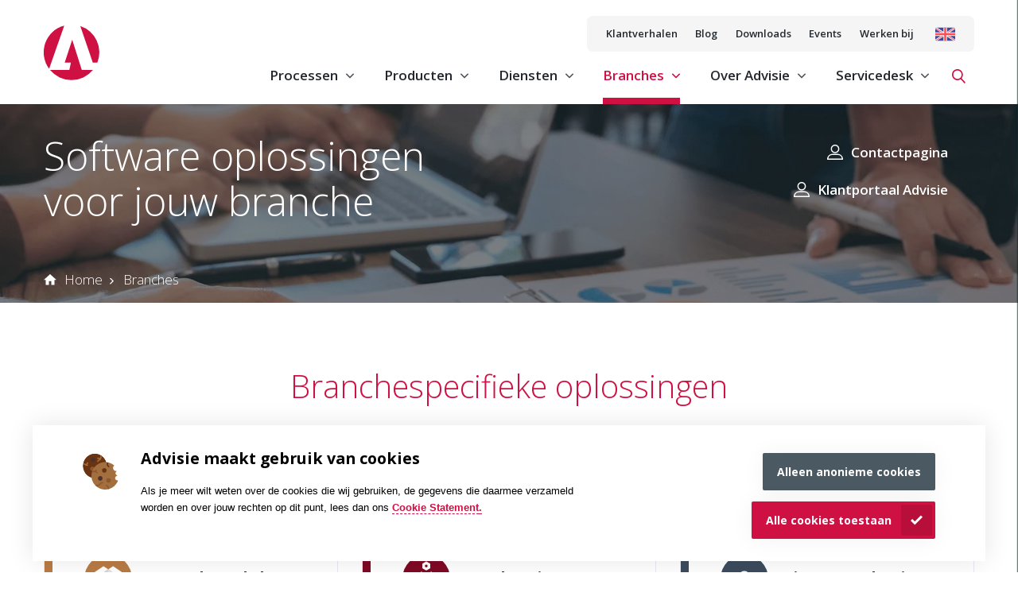

--- FILE ---
content_type: text/html; charset=UTF-8
request_url: https://advisie.nl/branches
body_size: 14195
content:

<!DOCTYPE html>
<html lang="nl">
<head prefix="og: https://ogp.me/ns#">
    <link rel="preconnect" href="https://fonts.gstatic.com">

    <meta charset="utf-8"/><link as="style" rel="preload" href="/website/assets/dist/main.8edc6423.css"/><link as="script" rel="preload" href="/website/assets/dist/script.bbd9b3d6.js"/><meta name="description" content="Bij Advisie werken we met software oplossingen specifiek voor uw branche. Door onze kennis en ervaring kunnen wij u optimaal van dienst zijn. Bekijk alle branches."/><meta name="generator" content="Neon &lt;eresults.nl&gt;"/><meta name="robots" content="all"/><link type="image/png" rel="shortcut icon" href="/files/_thumbnail/13051/a0a654bde7d3_favicon.png"/><meta property="og:site_name" content="Advisie"/><meta property="og:title" content="Software oplossingen per branche | Advisie"/><meta property="og:url" content="https://advisie.nl/branches"/><meta name="twitter:card" content="summary"/><meta name="twitter:title" content="Software oplossingen per branche | Advisie"/><meta name="twitter:description" content="Bij Advisie werken we met software oplossingen specifiek voor uw branche. Door onze kennis en ervaring kunnen wij u optimaal van dienst zijn. Bekijk alle branches."/><meta property="og:description" content="Bij Advisie werken we met software oplossingen specifiek voor uw branche. Door onze kennis en ervaring kunnen wij u optimaal van dienst zijn. Bekijk alle branches."/><script type="application/ld+json">{"@context":"https:\/\/schema.org","@type":"ProfessionalService","name":"Advisie Business Solutions","image":"https:\/\/advisie.nl\/files\/_thumbnail\/13050\/a0a654bde7d3_logo.png","@id":"https:\/\/advisie.nl\/","url":"https:\/\/advisie.nl\/","email":"marketing@advisie.nl","telephone":"+31 (0)35 60 36 500","address":{"@type":"PostalAddress","streetAddress":"Eikenlaan 12A","addressLocality":"Eemnes","postalCode":"3755 CP","addressCountry":"NL"}}</script>
    <meta name="viewport" content="width=device-width, initial-scale=1.0, maximum-scale=2.0, user-scalable=yes"/>

    <title>Software oplossingen per branche | Advisie</title>

    <link rel="stylesheet" href="/website/assets/dist/main.8edc6423.css" type="text/css"/>

    
<script type="text/json" id="_app_data_">{"locale":"nl","locales":["nl"],"page":{"type":"page","title":"Branches","id":"dcdad9fb-b837-11e9-a1f1-525400a64003","published_at":"2019-08-06T10:49:27+02:00","translations":{"nl":{"id":"dcdbfead-b837-11e9-a1f1-525400a64003","title":"Branches"}},"fields":[{"id":"0e676661-00e9-11ec-8cd5-525400a64003"}],"is_homepage":false,"is_not_found_page":false,"path":"branches","filters":null,"url":"\/branches"}}</script><!--[if lte IE 9]><script src="//cdn.polyfill.io/v2/polyfill.min.js"></script><![endif]--><script type="text/javascript" src="/_system/assets/runtime.b2a713f9.js"></script><script type="text/javascript">
    (function(c,l,a,r,i,t,y){
        c[a]=c[a]||function(){(c[a].q=c[a].q||[]).push(arguments)};
        t=l.createElement(r);t.async=1;t.src="https://www.clarity.ms/tag/"+i;
        y=l.getElementsByTagName(r)[0];y.parentNode.insertBefore(t,y);
    })(window, document, "clarity", "script", "o5kutcx3ay");
</script>

<!-- Google tag (gtag.js) --> <script async src="https://www.googletagmanager.com/gtag/js?id=AW-767059984"></script> <script> window.dataLayer = window.dataLayer || []; function gtag(){dataLayer.push(arguments);} gtag('js', new Date()); gtag('config', 'AW-767059984'); </script><script type="text/javascript">(function(w,d,s,l,i){w[l]=w[l]||[];w[l].push({'gtm.start':
new Date().getTime(),event:'gtm.js'});var f=d.getElementsByTagName(s)[0],
j=d.createElement(s),dl=l!='dataLayer'?'&l='+l:'';j.async=true;j.src=
'https://www.googletagmanager.com/gtm.js?id='+i+dl;f.parentNode.insertBefore(j,f);
})(window,document,'script','dataLayer','GTM-NHMKFM5');</script></head>

<body class="no-js layout-default"><noscript><iframe src="https://www.googletagmanager.com/ns.html?id=GTM-NHMKFM5"
height="0" width="0" style="display:none;visibility:hidden"></iframe></noscript>
<header class="site-header">
    <div class="site-header__content content">
        <div class="site-header__logo-wrapper">
            <a href="/" class="site-header__logo-link">
                <svg id="Layer_1" data-name="Layer 1" xmlns="http://www.w3.org/2000/svg" viewBox="0 0 39.83 40.5"
                     class="site-header__logo">
                    <defs>
                        <style>.cls-1 {
                                fill: #fff;
                            }

                            .cls-2 {
                                fill: #cf1042;
                            }</style>
                    </defs>
                    <g id="logo">
                        <ellipse id="Oval" class="cls-1" cx="19.92" cy="19.87" rx="19.92" ry="19.87"/>
                        <path id="Path" class="cls-2" d="M14.67.69a19.86,19.86,0,0,0-10.81,31Z"/>
                        <path id="Path-2" data-name="Path" class="cls-2"
                              d="M35.11,27.28h3.24A19.87,19.87,0,0,0,26.14,1Z"/>
                        <path id="Path-3" data-name="Path" class="cls-2"
                              d="M29.08,32.51H27.23L20.37,10.79,15,27.28h4.45l-1.13,5.27H4.47a19.95,19.95,0,0,0,30.77,0Z"/>
                    </g>
                </svg>
            </a>
        </div>
        <div class="site-header__panels">
            <div class="site-header__top-panel">
                <div class="top-menu"><ul class="top-menu__menu top-menu__menu--level-0"><li class="top-menu__page   top-menu__page--has-children top-menu__page--first "><a class="top-menu__page-link  "
                       href="/klantverhalen" >Klantverhalen</a></li><li class="top-menu__page    "><a class="top-menu__page-link  "
                       href="/blog" >Blog</a></li><li class="top-menu__page    "><a class="top-menu__page-link  "
                       href="/downloads-en-videos" >Downloads</a></li><li class="top-menu__page    "><a class="top-menu__page-link  "
                       href="/events" >Events</a></li><li class="top-menu__page    top-menu__page--last"><a class="top-menu__page-link  top-menu__link--last"
                       href="/over-advisie/werkenbij" >Werken bij</a></li></ul></div>
                <div class="site-header__language-wrapper element-snippet"><a href=https://advisie.nl/over-advisie/about-advisie class="site-header__language-link"><svg class="site-header__language-svg" width="25" height="18" viewBox="0 0 32 21" fill="none" xmlns="http://www.w3.org/2000/svg"><path d="M29.6034 0.0172424H2.39656C1.07294 0.0172424 0 1.09018 0 2.4138V18.5862C0 19.9098 1.07294 20.9828 2.39656 20.9828H29.6034C30.927 20.9828 32 19.9099 32 18.5862V2.4138C32 1.09018 30.9271 0.0172424 29.6034 0.0172424Z" fill="#41479B"/><path d="M31.9668 2.01762C31.7779 0.882681 30.792 0.0171814 29.6034 0.0171814H28.9799L18.7586 6.71387V0.0171814H13.2414V6.71393L3.02012 0.0171814H2.39656C1.208 0.0171814 0.222062 0.882681 0.0331875 2.01768L8.76931 7.74143H0V13.2587H8.76931L0.0331875 18.9823C0.222062 20.1172 1.208 20.9827 2.39656 20.9827H3.02012L13.2414 14.2861V20.9827H18.7586V14.2861L28.9799 20.9827H29.6034C30.792 20.9827 31.7779 20.1173 31.9668 18.9823L23.2307 13.2586H32V7.74131H23.2307L31.9668 2.01762Z" fill="#F5F5F5"/><path d="M17.6552 0.0172424H14.3448V8.8448H0V12.1552H14.3448V20.9827H17.6552V12.1552H32V8.8448H17.6552V0.0172424Z" fill="#FF4B55"/><path d="M1.54948 20.8282L13.2109 13.2586H11.1842L0.576416 20.1444C0.835979 20.4473 1.16954 20.6847 1.54948 20.8282Z" fill="#FF4B55"/><path d="M21.6493 13.2586H19.6226L30.9173 20.5902C31.2334 20.3826 31.4971 20.1022 31.6852 19.773L21.6493 13.2586Z" fill="#FF4B55"/><path d="M0.253174 1.34217L10.1113 7.74136H12.138L0.967299 0.490112C0.667361 0.713362 0.421924 1.00524 0.253174 1.34217Z" fill="#FF4B55"/><path d="M20.7853 7.74137L31.4125 0.842935C31.15 0.540997 30.8139 0.304997 30.4313 0.164185L18.7585 7.74137H20.7853Z" fill="#FF4B55"/></svg></a></div>
            </div>

            <div class="site-header__bottom-panel">
                <div class="site-header__menu">
                    <div class="site-menu-2021"><ul class="site-menu-2021__menu site-menu-2021__menu--level-0 menu "><li class="site-menu-2021__page
                                        site-menu-2021__page--has-children "><div
                            class="site-menu-2021__page-link  site-menu-2021__page-link--no-link"
                            data-page="71941417-b82e-11e9-a1f1-525400a64003"
                                                >Processen</div><ul class="site-menu-2021__menu site-menu-2021__menu--level-1 menu menu--is-closed"><li class="site-menu-2021__page
                                         "><a
                            class="site-menu-2021__page-link "
                            data-page="c16e2470-b82e-11e9-a1f1-525400a64003"
                            href="/processen/avg"
                                                >AVG | GDPR</a><ul class="site-menu-2021__menu site-menu-2021__menu--level-2 menu menu--is-closed"></ul></li><li class="site-menu-2021__page
                                         "><a
                            class="site-menu-2021__page-link "
                            data-page="1ec8da99-e736-6f9a-8baa-57ae512d9625"
                            href="/processen/bpm-en-rpa"
                                                >BPM | RPA</a><ul class="site-menu-2021__menu site-menu-2021__menu--level-2 menu menu--is-closed"></ul></li><li class="site-menu-2021__page
                                         "><a
                            class="site-menu-2021__page-link "
                            data-page="97c94dc0-b82e-11e9-a1f1-525400a64003"
                            href="/processen/crm"
                                                >CRM </a><ul class="site-menu-2021__menu site-menu-2021__menu--level-2 menu menu--is-closed"></ul></li><li class="site-menu-2021__page
                                         "><a
                            class="site-menu-2021__page-link "
                            data-page="b787761f-b82e-11e9-a1f1-525400a64003"
                            href="/processen/e-commerce"
                                                >E-commerce Totaaloplossing</a><ul class="site-menu-2021__menu site-menu-2021__menu--level-2 menu menu--is-closed"></ul></li><li class="site-menu-2021__page
                                         "><a
                            class="site-menu-2021__page-link "
                            data-page="7c826c6e-b82e-11e9-a1f1-525400a64003"
                            href="/processen/financieel"
                                                >Financieel</a><ul class="site-menu-2021__menu site-menu-2021__menu--level-2 menu menu--is-closed"></ul></li><li class="site-menu-2021__page
                                         "><a
                            class="site-menu-2021__page-link "
                            data-page="4ab7c04d-2404-11eb-8af3-525400a64003"
                            href="/processen/hrm-en-salaris"
                                                >HRM &amp; Salaris</a><ul class="site-menu-2021__menu site-menu-2021__menu--level-2 menu menu--is-closed"></ul></li><li class="site-menu-2021__page
                                         "><a
                            class="site-menu-2021__page-link "
                            data-page="67afa942-87fb-11eb-a32f-525400a64003"
                            href="/processen/logistieke-processen"
                                                >Logistiek</a><ul class="site-menu-2021__menu site-menu-2021__menu--level-2 menu menu--is-closed"></ul></li><li class="site-menu-2021__page
                                         "><a
                            class="site-menu-2021__page-link "
                            data-page="f7a1c793-b82e-11e9-a1f1-525400a64003"
                            href="/processen/procurement"
                                                >Procurement</a><ul class="site-menu-2021__menu site-menu-2021__menu--level-2 menu menu--is-closed"></ul></li><li class="site-menu-2021__page
                                         "><a
                            class="site-menu-2021__page-link "
                            data-page="7f95cf8b-0174-11ea-93f5-525400a64003"
                            href="/processen/rapportages"
                                                >Rapportages &amp; BI</a><ul class="site-menu-2021__menu site-menu-2021__menu--level-2 menu menu--is-closed"></ul></li><li class="site-menu-2021__page
                                         "><a
                            class="site-menu-2021__page-link "
                            data-page="00721778-f119-11ea-a48f-525400a64003"
                            href="/processen/slimmer-samenwerken"
                                                >Slimmer samenwerken</a><ul class="site-menu-2021__menu site-menu-2021__menu--level-2 menu menu--is-closed"></ul></li><li class="site-menu-2021__page
                                         "><a
                            class="site-menu-2021__page-link "
                            data-page="54d331d1-c57b-11e9-8ce1-525400a64003"
                            href="/processen/warehouse-management-systeem"
                                                >Warehouse Management</a><ul class="site-menu-2021__menu site-menu-2021__menu--level-2 menu menu--is-closed"></ul></li></ul></li><li class="site-menu-2021__page
                                        site-menu-2021__page--has-mega "><div
                            class="site-menu-2021__page-link  site-menu-2021__page-link--no-link"
                            data-page="ae162f2d-b82e-11e9-a1f1-525400a64003"
                                                >Producten</div></li><li class="site-menu-2021__page
                                        site-menu-2021__page--has-children "><div
                            class="site-menu-2021__page-link  site-menu-2021__page-link--no-link"
                            data-page="24fc016b-fbf4-11e9-93f5-525400a64003"
                                                >Diensten</div><ul class="site-menu-2021__menu site-menu-2021__menu--level-1 menu menu--is-closed"><li class="site-menu-2021__page
                                         "><a
                            class="site-menu-2021__page-link "
                            data-page="5a806e06-15cf-11ea-b960-525400a64003"
                            href="/diensten/servicepakketten-sla"
                                                >Software Service (SLA)</a><ul class="site-menu-2021__menu site-menu-2021__menu--level-2 menu menu--is-closed"></ul></li><li class="site-menu-2021__page
                                         "><a
                            class="site-menu-2021__page-link "
                            data-page="1ec7ea62-5a79-61fc-a4d3-898a441966b6"
                            href="/diensten/it-service"
                                                >IT Service (SLA)</a><ul class="site-menu-2021__menu site-menu-2021__menu--level-2 menu menu--is-closed"></ul></li><li class="site-menu-2021__page
                                         "><a
                            class="site-menu-2021__page-link "
                            data-page="ed3476ac-e8e5-11e9-ac04-525400a64003"
                            href="/diensten/custom-solutions"
                                                >Custom Solutions</a><ul class="site-menu-2021__menu site-menu-2021__menu--level-2 menu menu--is-closed"></ul></li><li class="site-menu-2021__page
                                         "><a
                            class="site-menu-2021__page-link "
                            data-page="407f16e3-fc82-11e9-93f5-525400a64003"
                            href="/diensten/management-consultancy"
                                                >Management Consultancy</a><ul class="site-menu-2021__menu site-menu-2021__menu--level-2 menu menu--is-closed"></ul></li><li class="site-menu-2021__page
                                         "><a
                            class="site-menu-2021__page-link "
                            data-page="b72644fc-b772-11e9-a1f1-525400a64003"
                            href="/diensten/consultancy"
                                                >Consultancy</a><ul class="site-menu-2021__menu site-menu-2021__menu--level-2 menu menu--is-closed"></ul></li><li class="site-menu-2021__page
                                         "><a
                            class="site-menu-2021__page-link "
                            data-page="c52efbf3-b772-11e9-a1f1-525400a64003"
                            href="/diensten/projectmanagement"
                                                >Projectmanagement</a><ul class="site-menu-2021__menu site-menu-2021__menu--level-2 menu menu--is-closed"></ul></li></ul></li><li class="site-menu-2021__page
                    site-menu-2021__page--is-active                    site-menu-2021__page--has-children "><div
                            class="site-menu-2021__page-link  site-menu-2021__page-link--no-link"
                            data-page="dcdad9fb-b837-11e9-a1f1-525400a64003"
                                                >Branches</div><ul class="site-menu-2021__menu site-menu-2021__menu--level-1 menu menu--is-closed"><li class="site-menu-2021__page
                                         "><a
                            class="site-menu-2021__page-link "
                            data-page="e4707293-b837-11e9-a1f1-525400a64003"
                            href="/branches/zorg"
                                                >Zorg</a><ul class="site-menu-2021__menu site-menu-2021__menu--level-2 menu menu--is-closed"></ul></li><li class="site-menu-2021__page
                                         "><a
                            class="site-menu-2021__page-link "
                            data-page="ea9ca490-b837-11e9-a1f1-525400a64003"
                            href="/branches/onderwijs"
                                                >Onderwijs</a><ul class="site-menu-2021__menu site-menu-2021__menu--level-2 menu menu--is-closed"></ul></li><li class="site-menu-2021__page
                                         "><a
                            class="site-menu-2021__page-link "
                            data-page="f0ce9542-b837-11e9-a1f1-525400a64003"
                            href="/branches/productie"
                                                >Productie</a><ul class="site-menu-2021__menu site-menu-2021__menu--level-2 menu menu--is-closed"></ul></li><li class="site-menu-2021__page
                                         "><a
                            class="site-menu-2021__page-link "
                            data-page="f742f100-b837-11e9-a1f1-525400a64003"
                            href="/branches/groothandel"
                                                >Groothandel</a><ul class="site-menu-2021__menu site-menu-2021__menu--level-2 menu menu--is-closed"></ul></li><li class="site-menu-2021__page
                                         "><a
                            class="site-menu-2021__page-link "
                            data-page="fdd02264-b837-11e9-a1f1-525400a64003"
                            href="/branches/dienstverlening"
                                                >Dienstverlening</a><ul class="site-menu-2021__menu site-menu-2021__menu--level-2 menu menu--is-closed"></ul></li></ul></li><li class="site-menu-2021__page
                                        site-menu-2021__page--has-children "><div
                            class="site-menu-2021__page-link  site-menu-2021__page-link--no-link"
                            data-page="9e004465-b770-11e9-a1f1-525400a64003"
                                                >Over Advisie</div><ul class="site-menu-2021__menu site-menu-2021__menu--level-1 menu menu--is-closed"><li class="site-menu-2021__page
                                         "><a
                            class="site-menu-2021__page-link "
                            data-page="0b23c8c8-338a-11ea-aa25-525400a64003"
                            href="/over-advisie/visie"
                                                >Onze visie</a><ul class="site-menu-2021__menu site-menu-2021__menu--level-2 menu menu--is-closed"></ul></li><li class="site-menu-2021__page
                                         "><a
                            class="site-menu-2021__page-link "
                            data-page="391c0da1-e686-11e9-ac04-525400a64003"
                            href="/over-advisie/advisie-aanpak"
                                                >Advisie aanpak</a><ul class="site-menu-2021__menu site-menu-2021__menu--level-2 menu menu--is-closed"></ul></li><li class="site-menu-2021__page
                                         "><a
                            class="site-menu-2021__page-link "
                            data-page="0813db22-b776-11e9-a1f1-525400a64003"
                            href="/over-advisie/onze-partners"
                                                >Onze partners</a><ul class="site-menu-2021__menu site-menu-2021__menu--level-2 menu menu--is-closed"></ul></li><li class="site-menu-2021__page
                                         "><a
                            class="site-menu-2021__page-link "
                            data-page="6bf44386-b776-11e9-a1f1-525400a64003"
                            href="/over-advisie/contact-1"
                                                >Contact</a><ul class="site-menu-2021__menu site-menu-2021__menu--level-2 menu menu--is-closed"></ul></li></ul></li><li class="site-menu-2021__page
                                        site-menu-2021__page--has-children "><div
                            class="site-menu-2021__page-link  site-menu-2021__page-link--no-link"
                            data-page="a3993745-b770-11e9-a1f1-525400a64003"
                                                >Servicedesk</div><ul class="site-menu-2021__menu site-menu-2021__menu--level-1 menu menu--is-closed"><li class="site-menu-2021__page
                                         "><a
                            class="site-menu-2021__page-link "
                            data-page="da8704bd-007d-11ea-93f5-525400a64003"
                            href="/klantportaal"
                                                >Klantportaal Advisie</a><ul class="site-menu-2021__menu site-menu-2021__menu--level-2 menu menu--is-closed"></ul></li><li class="site-menu-2021__page
                                         "><a
                            class="site-menu-2021__page-link "
                            data-page="8c6327e4-e442-11e9-ac04-525400a64003"
                            href="/servicedesk/veelgestelde-vragen"
                                                >FAQ</a><ul class="site-menu-2021__menu site-menu-2021__menu--level-2 menu menu--is-closed"></ul></li><li class="site-menu-2021__page
                                         "><a
                            class="site-menu-2021__page-link "
                            data-page="f0184b0c-ea62-11e9-ac04-525400a64003"
                            href="/servicedesk/gebruikersvoorwaarden-remote-support"
                                                >Gebruikersvoorwaarden Remote Support</a><ul class="site-menu-2021__menu site-menu-2021__menu--level-2 menu menu--is-closed"></ul></li><li class="site-menu-2021__page
                                         "><a
                            class="site-menu-2021__page-link "
                            data-page="11a01926-b776-11e9-a1f1-525400a64003"
                            href="/over-advisie/contact-1"
                                                >Contact</a><ul class="site-menu-2021__menu site-menu-2021__menu--level-2 menu menu--is-closed"></ul></li></ul></li></ul><div class="site-menu-2021__site-megamenu menu menu--is-closed site-megamenu site-megamenu__menu--level-0 "
                 data-page="ae162f2d-b82e-11e9-a1f1-525400a64003"><div class="site-megamenu__content"><ul class="site-megamenu__menu site-megamenu__menu--level-1 menu "><li class="site-megamenu__title"><strong>Categorieën</strong></li><li class="site-megamenu__page
                                        site-megamenu__page--has-mega "><div
                            class="site-megamenu__page-link  site-megamenu__page-link--no-link"
                            data-page="b8b5f97e-b837-11e9-a1f1-525400a64003"
                                                >Exact  Software</div></li><li class="site-megamenu__page
                                        site-megamenu__page--has-mega "><div
                            class="site-megamenu__page-link  site-megamenu__page-link--no-link"
                            data-page="1ec69742-0f7c-64a2-9b83-1d54021d375c"
                                                >Microsoft</div></li><li class="site-megamenu__page
                                        site-megamenu__page--has-mega "><div
                            class="site-megamenu__page-link  site-megamenu__page-link--no-link"
                            data-page="c17daac5-e422-11e9-ac04-525400a64003"
                                                >Advisie Producten</div></li><li class="site-megamenu__page
                                        site-megamenu__page--has-mega "><div
                            class="site-megamenu__page-link  site-megamenu__page-link--no-link"
                            data-page="1ef75ad2-7e45-64b8-bcfc-f1f48771afe7"
                                                >Webshops</div></li><li class="site-megamenu__page
                                        site-megamenu__page--has-mega "><div
                            class="site-megamenu__page-link  site-megamenu__page-link--no-link"
                            data-page="1ec7df27-e1a6-6008-b2b8-93700ef025ba"
                                                >Hewlett-Packard (HP)</div></li><li class="site-megamenu__page
                                        site-megamenu__page--has-mega "><div
                            class="site-megamenu__page-link  site-megamenu__page-link--no-link"
                            data-page="1f8319ae-e51e-11e9-ac04-525400a64003"
                                                >TruckVision</div></li><li class="site-megamenu__page
                                        site-megamenu__page--has-mega "><div
                            class="site-megamenu__page-link  site-megamenu__page-link--no-link"
                            data-page="caa45223-e5ce-11e9-ac04-525400a64003"
                                                >Partner Software</div></li></ul><div class="site-megamenu__menus"><div class="category-title"><div class="category-title__category"></div><div class="category-title__title"></div></div><div class="site-megamenu__site-megamenu menu menu--is-closed site-megamenu site-megamenu__menu--level-1 "
                 data-page="b8b5f97e-b837-11e9-a1f1-525400a64003"><div class="site-megamenu__content"><ul class="site-megamenu__menu site-megamenu__menu--level-2 menu "><li class="site-megamenu__page
                                         "><a
                            class="site-megamenu__page-link "
                            data-page="5286b85b-e505-11e9-ac04-525400a64003"
                            href="/producten/exact/exact-globe"
                                                >Exact Globe</a><ul class="site-megamenu__menu site-megamenu__menu--level-3 menu menu--is-closed"></ul></li><li class="site-megamenu__page
                                         "><a
                            class="site-megamenu__page-link "
                            data-page="f434fda1-a1bb-11eb-a32f-525400a64003"
                            href="/producten/exact/globe-plus"
                                                >Exact Globe+</a><ul class="site-megamenu__menu site-megamenu__menu--level-3 menu menu--is-closed"></ul></li><li class="site-megamenu__page
                                         "><a
                            class="site-megamenu__page-link "
                            data-page="e0772452-e508-11e9-ac04-525400a64003"
                            href="/producten/exact/exact-synergy"
                                                >Exact Synergy</a><ul class="site-megamenu__menu site-megamenu__menu--level-3 menu menu--is-closed"></ul></li><li class="site-megamenu__page
                                         "><a
                            class="site-megamenu__page-link "
                            data-page="c3e5fee6-e50d-11e9-ac04-525400a64003"
                            href="/producten/exact/exact-financials"
                                                >Exact Financials</a><ul class="site-megamenu__menu site-megamenu__menu--level-3 menu menu--is-closed"></ul></li><li class="site-megamenu__page
                                         "><a
                            class="site-megamenu__page-link "
                            data-page="1ee668b6-ff4e-6e2a-8724-d5999f654a01"
                            href="/producten/exact/srxp"
                                                >Exact SRXP</a><ul class="site-megamenu__menu site-megamenu__menu--level-3 menu menu--is-closed"></ul></li><li class="site-megamenu__page
                                         "><a
                            class="site-megamenu__page-link "
                            data-page="1eeaee7a-173c-61ca-b638-576a071009cd"
                            href="/producten/exact/consolidatie"
                                                >Exact Consolidatie</a><ul class="site-megamenu__menu site-megamenu__menu--level-3 menu menu--is-closed"></ul></li><li class="site-megamenu__page
                                         "><a
                            class="site-megamenu__page-link "
                            data-page="fc1bbc7f-5fb7-11eb-9705-525400a64003"
                            href="/producten/exact/proquro"
                                                >Exact Proquro (P2P)</a><ul class="site-megamenu__menu site-megamenu__menu--level-3 menu menu--is-closed"></ul></li><li class="site-megamenu__page
                                         "><a
                            class="site-megamenu__page-link "
                            data-page="19b953f5-e50f-11e9-ac04-525400a64003"
                            href="/producten/exact/exact-insights"
                                                >Exact Insights</a><ul class="site-megamenu__menu site-megamenu__menu--level-3 menu menu--is-closed"></ul></li><li class="site-megamenu__page
                                         "><a
                            class="site-megamenu__page-link "
                            data-page="1ee3751e-7b79-6566-8bf3-3d432d35ce0e"
                            href="/producten/exact/exact-online-premium"
                                                >Exact Online Premium</a><ul class="site-megamenu__menu site-megamenu__menu--level-3 menu menu--is-closed"></ul></li><li class="site-megamenu__page
                                         "><a
                            class="site-megamenu__page-link "
                            data-page="f042861a-e511-11e9-ac04-525400a64003"
                            href="/producten/exact/exact-online"
                                                >Exact Online</a><ul class="site-megamenu__menu site-megamenu__menu--level-3 menu menu--is-closed"></ul></li><li class="site-megamenu__page
                                         "><a
                            class="site-megamenu__page-link "
                            data-page="1ecebe24-d93e-6fa4-9d07-4909f47ae040"
                            href="/producten/exact/exact-software-in-de-business-cloud"
                                                >Exact Software in de Cloud</a><ul class="site-megamenu__menu site-megamenu__menu--level-3 menu menu--is-closed"></ul></li></ul></div></div><div class="site-megamenu__site-megamenu menu menu--is-closed site-megamenu site-megamenu__menu--level-1 "
                 data-page="1ec69742-0f7c-64a2-9b83-1d54021d375c"><div class="site-megamenu__content"><ul class="site-megamenu__menu site-megamenu__menu--level-2 menu "><li class="site-megamenu__page
                                         "><a
                            class="site-megamenu__page-link "
                            data-page="1ee427bd-bc73-6308-abaf-cdcd356e024c"
                            href="/producten/microsoft/dynamics-365"
                                                >Microsoft Dynamics 365</a><ul class="site-megamenu__menu site-megamenu__menu--level-3 menu menu--is-closed"></ul></li><li class="site-megamenu__page
                                         "><a
                            class="site-megamenu__page-link "
                            data-page="1ee43176-fb18-6438-bd9a-7303d2c8278b"
                            href="/producten/microsoft/dynamics-365-business-central"
                                                >Microsoft Dynamics 365 Business Central</a><ul class="site-megamenu__menu site-megamenu__menu--level-3 menu menu--is-closed"></ul></li><li class="site-megamenu__page
                                         "><a
                            class="site-megamenu__page-link "
                            data-page="1ee431c4-474b-6dd0-8ae0-69d15cb746f2"
                            href="/producten/microsoft/dynamics-365-customer-service"
                                                >Microsoft Dynamics 365 Customer Service</a><ul class="site-megamenu__menu site-megamenu__menu--level-3 menu menu--is-closed"></ul></li><li class="site-megamenu__page
                                         "><a
                            class="site-megamenu__page-link "
                            data-page="1ee48ae2-ef9d-6ff2-9c7b-91f4b33b5c48"
                            href="/producten/microsoft/dynamics-365-sales"
                                                >Microsoft Dynamics 365 Sales</a><ul class="site-megamenu__menu site-megamenu__menu--level-3 menu menu--is-closed"></ul></li><li class="site-megamenu__page
                                         "><a
                            class="site-megamenu__page-link "
                            data-page="1ee4a6bc-acd9-6ebe-8343-63b9ea91c5b3"
                            href="/producten/microsoft/dynamics-365-marketing"
                                                >Microsoft Dynamics 365 Marketing</a><ul class="site-megamenu__menu site-megamenu__menu--level-3 menu menu--is-closed"></ul></li><li class="site-megamenu__page
                                         "><a
                            class="site-megamenu__page-link "
                            data-page="1ee4a703-5508-6c3e-9867-b3dd34aada25"
                            href="/producten/microsoft/dynamics-365-fieldservice"
                                                >Microsoft Dynamics 365 Field Service</a><ul class="site-megamenu__menu site-megamenu__menu--level-3 menu menu--is-closed"></ul></li><li class="site-megamenu__page
                                         "><a
                            class="site-megamenu__page-link "
                            data-page="1ef74fdc-29e4-6320-8305-592809d92e77"
                            href="/producten/microsoft/microsoft-365-copilot"
                                                >Microsoft 365 Copilot</a><ul class="site-megamenu__menu site-megamenu__menu--level-3 menu menu--is-closed"></ul></li><li class="site-megamenu__page
                                         "><a
                            class="site-megamenu__page-link "
                            data-page="1ee47474-887f-66b0-b371-318caf8d4491"
                            href="/producten/microsoft/microsoft-power-bi"
                                                >Microsoft Power BI</a><ul class="site-megamenu__menu site-megamenu__menu--level-3 menu menu--is-closed"></ul></li><li class="site-megamenu__page
                                         "><a
                            class="site-megamenu__page-link "
                            data-page="1ee476c4-30ef-6a4c-935c-752456926b2b"
                            href="/producten/microsoft/dynamics-mobile-wms"
                                                >Microsoft Dynamics Mobile WMS</a><ul class="site-megamenu__menu site-megamenu__menu--level-3 menu menu--is-closed"></ul></li><li class="site-megamenu__page
                                         "><a
                            class="site-megamenu__page-link "
                            data-page="7a6e4cc1-76aa-11eb-a32f-525400a64003"
                            href="/producten/microsoft/power-bi-voor-exact-globe"
                                                >Power BI voor Exact Globe</a><ul class="site-megamenu__menu site-megamenu__menu--level-3 menu menu--is-closed"></ul></li><li class="site-megamenu__page
                                         "><a
                            class="site-megamenu__page-link "
                            data-page="1edc4b1f-058b-6816-80cd-45aab2ccee9b"
                            href="/producten/microsoft/online-werkplek"
                                                >Online Werkplek</a><ul class="site-megamenu__menu site-megamenu__menu--level-3 menu menu--is-closed"></ul></li><li class="site-megamenu__page
                                         "><a
                            class="site-megamenu__page-link "
                            data-page="ee1ae8fb-e448-11e9-ac04-525400a64003"
                            href="/producten/microsoft/business-cloud"
                                                >Business Cloud</a><ul class="site-megamenu__menu site-megamenu__menu--level-3 menu menu--is-closed"></ul></li></ul></div></div><div class="site-megamenu__site-megamenu menu menu--is-closed site-megamenu site-megamenu__menu--level-1 "
                 data-page="c17daac5-e422-11e9-ac04-525400a64003"><div class="site-megamenu__content"><ul class="site-megamenu__menu site-megamenu__menu--level-2 menu "><li class="site-megamenu__page
                                         "><a
                            class="site-megamenu__page-link "
                            data-page="1ed8ddc6-fb5d-6b00-8b91-db1df212b920"
                            href="/producten/advisie-solutions/extenderplus"
                                                >Extender+</a><ul class="site-megamenu__menu site-megamenu__menu--level-3 menu menu--is-closed"></ul></li><li class="site-megamenu__page
                                         "><a
                            class="site-megamenu__page-link "
                            data-page="1efa696d-6e08-624c-8d22-65e06c6f1fb2"
                            href="/producten/advisie-solutions/connecting-solutions"
                                                >Connecting Solutions</a><ul class="site-megamenu__menu site-megamenu__menu--level-3 menu menu--is-closed"></ul></li><li class="site-megamenu__page
                                         "><a
                            class="site-megamenu__page-link "
                            data-page="242fba9b-e51c-11e9-ac04-525400a64003"
                            href="/producten/advisie-solutions/portal-builder"
                                                >Portal Builder</a><ul class="site-megamenu__menu site-megamenu__menu--level-3 menu menu--is-closed"></ul></li><li class="site-megamenu__page
                                         "><a
                            class="site-megamenu__page-link "
                            data-page="1ee43594-3522-6518-961a-dd9b233d5ec7"
                            href="/producten/advisie-solutions/message-queuer"
                                                >Message Queuer</a><ul class="site-megamenu__menu site-megamenu__menu--level-3 menu menu--is-closed"></ul></li><li class="site-megamenu__page
                                         "><a
                            class="site-megamenu__page-link "
                            data-page="c8bf7ab5-7756-11eb-a32f-525400a64003"
                            href="/producten/advisie-solutions/esign-module"
                                                >eSign Module</a><ul class="site-megamenu__menu site-megamenu__menu--level-3 menu menu--is-closed"></ul></li><li class="site-megamenu__page
                                         "><a
                            class="site-megamenu__page-link "
                            data-page="1ed97343-774b-6d7c-bece-53dc0a038e6a"
                            href="/producten/advisie-solutions/picture-module"
                                                >Picture Module</a><ul class="site-megamenu__menu site-megamenu__menu--level-3 menu menu--is-closed"></ul></li><li class="site-megamenu__page
                                         "><a
                            class="site-megamenu__page-link "
                            data-page="8d1617ee-e521-11e9-ac04-525400a64003"
                            href="/producten/advisie-solutions/offerte-tool"
                                                >Offerte Tool</a><ul class="site-megamenu__menu site-megamenu__menu--level-3 menu menu--is-closed"></ul></li><li class="site-megamenu__page
                                         "><a
                            class="site-megamenu__page-link "
                            data-page="770ba5b0-e8d8-11e9-ac04-525400a64003"
                            href="/producten/advisie-solutions/storno-module"
                                                >Storno Module</a><ul class="site-megamenu__menu site-megamenu__menu--level-3 menu menu--is-closed"></ul></li><li class="site-megamenu__page
                                         "><a
                            class="site-megamenu__page-link "
                            data-page="1ecebf2c-4532-614a-927a-c3a4e172ad0c"
                            href="/producten/advisie-solutions/sem-connector"
                                                >SEM Connector</a><ul class="site-megamenu__menu site-megamenu__menu--level-3 menu menu--is-closed"></ul></li><li class="site-megamenu__page
                                         "><a
                            class="site-megamenu__page-link "
                            data-page="1ee43540-98cf-6c68-9fea-c79686fbefaa"
                            href="/producten/advisie-solutions/bartender-connector"
                                                >BarTender Connector</a><ul class="site-megamenu__menu site-megamenu__menu--level-3 menu menu--is-closed"></ul></li><li class="site-megamenu__page
                                         "><a
                            class="site-megamenu__page-link "
                            data-page="1ed97370-af33-683e-bccd-7ffbeda78b9f"
                            href="/producten/advisie-solutions/stock-control-module"
                                                >Stock Control Module</a><ul class="site-megamenu__menu site-megamenu__menu--level-3 menu menu--is-closed"></ul></li><li class="site-megamenu__page
                                         "><a
                            class="site-megamenu__page-link "
                            data-page="1ee7cb3d-874f-6434-80c7-b5c2a8eb8142"
                            href="/producten/advisie-solutions/pim-connector"
                                                >PIM Connector</a><ul class="site-megamenu__menu site-megamenu__menu--level-3 menu menu--is-closed"></ul></li><li class="site-megamenu__page
                                         "><a
                            class="site-megamenu__page-link "
                            data-page="b9c8ab21-6210-11eb-9705-525400a64003"
                            href="/producten/advisie-solutions/spotler-connector"
                                                >Spotler Connector</a><ul class="site-megamenu__menu site-megamenu__menu--level-3 menu menu--is-closed"></ul></li><li class="site-megamenu__page
                                         "><a
                            class="site-megamenu__page-link "
                            data-page="61021d8e-e8df-11e9-ac04-525400a64003"
                            href="/producten/advisie-solutions/synergy-document-preview"
                                                >Synergy Document Preview</a><ul class="site-megamenu__menu site-megamenu__menu--level-3 menu menu--is-closed"></ul></li><li class="site-megamenu__page
                                         "><a
                            class="site-megamenu__page-link "
                            data-page="092c15b6-4ea9-11eb-9705-525400a64003"
                            href="/producten/advisie-solutions/webshop-connector"
                                                >Webshop Connector</a><ul class="site-megamenu__menu site-megamenu__menu--level-3 menu menu--is-closed"></ul></li><li class="site-megamenu__page
                                         "><a
                            class="site-megamenu__page-link "
                            data-page="125741c1-e520-11e9-ac04-525400a64003"
                            href="/producten/advisie-solutions/afletter-module"
                                                >Afletter Module</a><ul class="site-megamenu__menu site-megamenu__menu--level-3 menu menu--is-closed"></ul></li><li class="site-megamenu__page
                                         "><a
                            class="site-megamenu__page-link "
                            data-page="1ee436c3-69da-6f14-aa0e-8997ca8da3b4"
                            href="/producten/advisie-solutions/integration-gateway"
                                                >Integration Gateway</a><ul class="site-megamenu__menu site-megamenu__menu--level-3 menu menu--is-closed"></ul></li><li class="site-megamenu__page
                                         "><a
                            class="site-megamenu__page-link "
                            data-page="1ee43849-e558-6c68-9005-45e85f76a85f"
                            href="/producten/advisie-solutions/elfsquad-connector"
                                                >Elfsquad Connector</a><ul class="site-megamenu__menu site-megamenu__menu--level-3 menu menu--is-closed"></ul></li><li class="site-megamenu__page
                                         "><a
                            class="site-megamenu__page-link "
                            data-page="5b7dd23a-e525-11e9-ac04-525400a64003"
                            href="/producten/advisie-solutions/procurement-module"
                                                >Procurement Module</a><ul class="site-megamenu__menu site-megamenu__menu--level-3 menu menu--is-closed"></ul></li><li class="site-megamenu__page
                                         "><a
                            class="site-megamenu__page-link "
                            data-page="1ed708cf-83ff-6a2c-8749-8b48e64d2981"
                            href="/producten/advisie-solutions/transsmart-connector"
                                                >Transsmart Connector</a><ul class="site-megamenu__menu site-megamenu__menu--level-3 menu menu--is-closed"></ul></li><li class="site-megamenu__page
                                         "><a
                            class="site-megamenu__page-link "
                            data-page="1ee437b2-397d-69ee-8f8c-d95c2ec55b45"
                            href="/producten/advisie-solutions/wis-collect-connector"
                                                >WIS Collect Connector</a><ul class="site-megamenu__menu site-megamenu__menu--level-3 menu menu--is-closed"></ul></li><li class="site-megamenu__page
                                         "><a
                            class="site-megamenu__page-link "
                            data-page="1ee43880-1a77-6350-bb38-976bcdcd3f62"
                            href="/producten/advisie-solutions/optiply-connector"
                                                >Optiply Connector</a><ul class="site-megamenu__menu site-megamenu__menu--level-3 menu menu--is-closed"></ul></li><li class="site-megamenu__page
                                         "><a
                            class="site-megamenu__page-link "
                            data-page="ecbdc7e6-f37f-11eb-9462-525400a64003"
                            href="/producten/advisie-solutions/hubspot-connector"
                                                >HubSpot Connector</a><ul class="site-megamenu__menu site-megamenu__menu--level-3 menu menu--is-closed"></ul></li><li class="site-megamenu__page
                                         "><a
                            class="site-megamenu__page-link "
                            data-page="92ba6586-e8e3-11e9-ac04-525400a64003"
                            href="/producten/advisie-solutions/merge-en-mail"
                                                >Merge &amp; Mail </a><ul class="site-megamenu__menu site-megamenu__menu--level-3 menu menu--is-closed"></ul></li><li class="site-megamenu__page
                                         "><a
                            class="site-megamenu__page-link "
                            data-page="1030f557-e8dc-11e9-ac04-525400a64003"
                            href="/producten/advisie-solutions/edi-tool"
                                                >EDI Module</a><ul class="site-megamenu__menu site-megamenu__menu--level-3 menu menu--is-closed"></ul></li><li class="site-megamenu__page
                                         "><a
                            class="site-megamenu__page-link "
                            data-page="aa49a90a-e44e-11e9-ac04-525400a64003"
                            href="/producten/advisie-solutions/synergy-365-integration"
                                                >Synergy 365 Integration</a><ul class="site-megamenu__menu site-megamenu__menu--level-3 menu menu--is-closed"></ul></li><li class="site-megamenu__page
                                         "><a
                            class="site-megamenu__page-link "
                            data-page="6899661f-f5e5-11eb-9462-525400a64003"
                            href="/producten/advisie-solutions/contract-module"
                                                >Contract Module</a><ul class="site-megamenu__menu site-megamenu__menu--level-3 menu menu--is-closed"></ul></li><li class="site-megamenu__page
                                         "><a
                            class="site-megamenu__page-link "
                            data-page="1ee4373b-1bbc-67c4-826a-1fc148530342"
                            href="/producten/advisie-solutions/xml-importer"
                                                >Advisie XML Importer</a><ul class="site-megamenu__menu site-megamenu__menu--level-3 menu menu--is-closed"></ul></li><li class="site-megamenu__page
                                         "><a
                            class="site-megamenu__page-link "
                            data-page="1ee43803-44a1-6478-9f3a-77a1d20715ec"
                            href="/producten/advisie-solutions/order2cash-connector"
                                                >Order2Cash Connector</a><ul class="site-megamenu__menu site-megamenu__menu--level-3 menu menu--is-closed"></ul></li><li class="site-megamenu__page
                                         "><a
                            class="site-megamenu__page-link "
                            data-page="888d412b-e8d8-11e9-ac04-525400a64003"
                            href="/producten/advisie-solutions/creditsafe-connector"
                                                >Creditsafe Connector </a><ul class="site-megamenu__menu site-megamenu__menu--level-3 menu menu--is-closed"></ul></li></ul></div></div><div class="site-megamenu__site-megamenu menu menu--is-closed site-megamenu site-megamenu__menu--level-1 "
                 data-page="1ef75ad2-7e45-64b8-bcfc-f1f48771afe7"><div class="site-megamenu__content"><ul class="site-megamenu__menu site-megamenu__menu--level-2 menu "><li class="site-megamenu__page
                                         "><a
                            class="site-megamenu__page-link "
                            data-page="1ef7beb1-59dd-64ac-8dff-4b4f78fa7088"
                            href="/producten/webshops/shopify"
                                                >Shopify webshop</a><ul class="site-megamenu__menu site-megamenu__menu--level-3 menu menu--is-closed"></ul></li><li class="site-megamenu__page
                                         "><a
                            class="site-megamenu__page-link "
                            data-page="1ef8adb8-5204-6162-9c5e-1372927dc664"
                            href="/producten/webshops/natchos-framework"
                                                >NatchOS Framework</a><ul class="site-megamenu__menu site-megamenu__menu--level-3 menu menu--is-closed"></ul></li><li class="site-megamenu__page
                                         "><a
                            class="site-megamenu__page-link "
                            data-page="1ef7bec3-c9b0-6b0a-b030-4bb1f329ac52"
                            href="/producten/webshops/sana-commerce"
                                                >Sana Commerce webshop</a><ul class="site-megamenu__menu site-megamenu__menu--level-3 menu menu--is-closed"></ul></li></ul></div></div><div class="site-megamenu__site-megamenu menu menu--is-closed site-megamenu site-megamenu__menu--level-1 "
                 data-page="1ec7df27-e1a6-6008-b2b8-93700ef025ba"><div class="site-megamenu__content"><ul class="site-megamenu__menu site-megamenu__menu--level-2 menu "><li class="site-megamenu__page
                                         "><a
                            class="site-megamenu__page-link "
                            data-page="1ec7df63-6dec-6432-b261-f12381ab8e00"
                            href="/producten/hewlett-packard/hp-servers"
                                                >Servers</a><ul class="site-megamenu__menu site-megamenu__menu--level-3 menu menu--is-closed"></ul></li><li class="site-megamenu__page
                                         "><a
                            class="site-megamenu__page-link "
                            data-page="1ec7df7b-f126-63a8-a77f-a5e8ea19f9a4"
                            href="/producten/hewlett-packard/hp-werkplekken"
                                                >Werkplekken</a><ul class="site-megamenu__menu site-megamenu__menu--level-3 menu menu--is-closed"></ul></li><li class="site-megamenu__page
                                         "><a
                            class="site-megamenu__page-link "
                            data-page="1ec7df94-12f0-67fa-9571-b7bc55b3b74d"
                            href="/producten/hewlett-packard/printers-scanners"
                                                >Printers  &amp; Scanners</a><ul class="site-megamenu__menu site-megamenu__menu--level-3 menu menu--is-closed"></ul></li><li class="site-megamenu__page
                                         "><a
                            class="site-megamenu__page-link "
                            data-page="1ec7dfa9-ff74-677e-9c4c-e3f6151988c9"
                            href="/producten/hewlett-packard/netwerkapparatuur"
                                                >Netwerkapparatuur</a><ul class="site-megamenu__menu site-megamenu__menu--level-3 menu menu--is-closed"></ul></li></ul></div></div><div class="site-megamenu__site-megamenu menu menu--is-closed site-megamenu site-megamenu__menu--level-1 "
                 data-page="1f8319ae-e51e-11e9-ac04-525400a64003"><div class="site-megamenu__content"><ul class="site-megamenu__menu site-megamenu__menu--level-2 menu "><li class="site-megamenu__page
                                         "><a
                            class="site-megamenu__page-link "
                            data-page="ffd9be63-6620-11eb-9705-525400a64003"
                            href="/producten/truckvision/werkplaats"
                                                >Werkplaats</a><ul class="site-megamenu__menu site-megamenu__menu--level-3 menu menu--is-closed"></ul></li><li class="site-megamenu__page
                                         "><a
                            class="site-megamenu__page-link "
                            data-page="455b848f-e521-11e9-ac04-525400a64003"
                            href="/producten/truckvision/magazijn"
                                                >Magazijn</a><ul class="site-megamenu__menu site-megamenu__menu--level-3 menu menu--is-closed"></ul></li><li class="site-megamenu__page
                                         "><a
                            class="site-megamenu__page-link "
                            data-page="4b15beaa-e5cc-11e9-ac04-525400a64003"
                            href="/producten/truckvision/financieel"
                                                >Financieel</a><ul class="site-megamenu__menu site-megamenu__menu--level-3 menu menu--is-closed"></ul></li><li class="site-megamenu__page
                                         "><a
                            class="site-megamenu__page-link "
                            data-page="096f804c-662d-11eb-9705-525400a64003"
                            href="/producten/truckvision/verkooporder-systeem"
                                                >Verkoopordersysteem</a><ul class="site-megamenu__menu site-megamenu__menu--level-3 menu menu--is-closed"></ul></li><li class="site-megamenu__page
                                         "><a
                            class="site-megamenu__page-link "
                            data-page="1e11e42e-6631-11eb-9705-525400a64003"
                            href="/producten/truckvision/reparatie-en-onderhoudscontracten"
                                                >Reparatie en Onderhoudscontracten </a><ul class="site-megamenu__menu site-megamenu__menu--level-3 menu menu--is-closed"></ul></li><li class="site-megamenu__page
                                         "><a
                            class="site-megamenu__page-link "
                            data-page="86c2cfeb-e5cc-11e9-ac04-525400a64003"
                            href="/producten/truckvision/wagenparkbeheer"
                                                >Wagenparkbeheer</a><ul class="site-megamenu__menu site-megamenu__menu--level-3 menu menu--is-closed"></ul></li><li class="site-megamenu__page
                                         "><a
                            class="site-megamenu__page-link "
                            data-page="b9c678dc-e5cc-11e9-ac04-525400a64003"
                            href="/producten/truckvision/koppeling-daf"
                                                >Koppeling DAF</a><ul class="site-megamenu__menu site-megamenu__menu--level-3 menu menu--is-closed"></ul></li><li class="site-megamenu__page
                                         "><a
                            class="site-megamenu__page-link "
                            data-page="f7c01737-e5cc-11e9-ac04-525400a64003"
                            href="/producten/truckvision/truckvision-met-fiat"
                                                >Truckvision met Fiat</a><ul class="site-megamenu__menu site-megamenu__menu--level-3 menu menu--is-closed"></ul></li></ul></div></div><div class="site-megamenu__site-megamenu menu menu--is-closed site-megamenu site-megamenu__menu--level-1 "
                 data-page="caa45223-e5ce-11e9-ac04-525400a64003"><div class="site-megamenu__content"><ul class="site-megamenu__menu site-megamenu__menu--level-2 menu "><li class="site-megamenu__page
                                         "><a
                            class="site-megamenu__page-link "
                            data-page="825fef96-e5dd-11e9-ac04-525400a64003"
                            href="/producten/partner-software/scan-sys-imagecapture"
                                                >Scan Sys ImageCapture</a><ul class="site-megamenu__menu site-megamenu__menu--level-3 menu menu--is-closed"></ul></li><li class="site-megamenu__page
                                         "><a
                            class="site-megamenu__page-link "
                            data-page="0f2a0050-c124-11ea-bd5b-525400a64003"
                            href="/producten/partner-software/orbis-software"
                                                >Orbis Software</a><ul class="site-megamenu__menu site-megamenu__menu--level-3 menu menu--is-closed"></ul></li><li class="site-megamenu__page
                                         "><a
                            class="site-megamenu__page-link "
                            data-page="bea44eaf-e5df-11e9-ac04-525400a64003"
                            href="/producten/partner-software/elvy-factuurverwerking"
                                                >Elvy Factuurverwerking</a><ul class="site-megamenu__menu site-megamenu__menu--level-3 menu menu--is-closed"></ul></li><li class="site-megamenu__page
                                         "><a
                            class="site-megamenu__page-link "
                            data-page="86d5b17c-855b-11ea-a1b0-525400a64003"
                            href="/producten/partner-software/sumatra-software"
                                                >Sumatra Software</a><ul class="site-megamenu__menu site-megamenu__menu--level-3 menu menu--is-closed"></ul></li><li class="site-megamenu__page
                                         "><a
                            class="site-megamenu__page-link "
                            data-page="1ee8ecb6-d849-6ce0-bac1-05f1722acf85"
                            href="/producten/partner-software/blue10"
                                                >Blue10</a><ul class="site-megamenu__menu site-megamenu__menu--level-3 menu menu--is-closed"></ul></li><li class="site-megamenu__page
                                         "><a
                            class="site-megamenu__page-link "
                            data-page="e67e4afe-2bf6-11ec-8cd5-525400a64003"
                            href="/producten/partner-software/amsrent"
                                                >AMS.rent</a><ul class="site-megamenu__menu site-megamenu__menu--level-3 menu menu--is-closed"></ul></li><li class="site-megamenu__page
                                         "><a
                            class="site-megamenu__page-link "
                            data-page="274a1f68-1eae-11eb-aa48-525400a64003"
                            href="/producten/partner-software/elfsquad-software"
                                                >Elfsquad</a><ul class="site-megamenu__menu site-megamenu__menu--level-3 menu menu--is-closed"></ul></li><li class="site-megamenu__page
                                         "><a
                            class="site-megamenu__page-link "
                            data-page="b73f94e4-e5e6-11e9-ac04-525400a64003"
                            href="/producten/partner-software/idealnet"
                                                >iDEALnet software</a><ul class="site-megamenu__menu site-megamenu__menu--level-3 menu menu--is-closed"></ul></li><li class="site-megamenu__page
                                         "><a
                            class="site-megamenu__page-link "
                            data-page="a88d1e8e-e5e3-11e9-ac04-525400a64003"
                            href="/producten/partner-software/optimizers-app4sales"
                                                >Optimizers App4Sales</a><ul class="site-megamenu__menu site-megamenu__menu--level-3 menu menu--is-closed"></ul></li><li class="site-megamenu__page
                                         "><a
                            class="site-megamenu__page-link "
                            data-page="a28dbaa5-2c1d-11ec-8cd5-525400a64003"
                            href="/producten/partner-software/order2cash"
                                                >Order2Cash</a><ul class="site-megamenu__menu site-megamenu__menu--level-3 menu menu--is-closed"></ul></li><li class="site-megamenu__page
                                         "><a
                            class="site-megamenu__page-link "
                            data-page="7c6617c6-2cd5-11ec-8cd5-525400a64003"
                            href="/producten/partner-software/kassasystemen"
                                                >E-POS MMX | Kassasystemen</a><ul class="site-megamenu__menu site-megamenu__menu--level-3 menu menu--is-closed"></ul></li><li class="site-megamenu__page
                                         "><a
                            class="site-megamenu__page-link "
                            data-page="49918c23-e5e8-11e9-ac04-525400a64003"
                            href="/producten/partner-software/qics-milestones"
                                                >QicsMilestones</a><ul class="site-megamenu__menu site-megamenu__menu--level-3 menu menu--is-closed"></ul></li><li class="site-megamenu__page
                                         "><a
                            class="site-megamenu__page-link "
                            data-page="1ed42f42-746c-663c-b391-c3b75a2e8c6e"
                            href="/producten/partner-software/optiply"
                                                >Optiply</a><ul class="site-megamenu__menu site-megamenu__menu--level-3 menu menu--is-closed"></ul></li><li class="site-megamenu__page
                                         "><a
                            class="site-megamenu__page-link "
                            data-page="1ed963fa-c530-6432-9a1f-a1349ae36eb8"
                            href="/producten/partner-software/shopper"
                                                >Shopper (SHPR)</a><ul class="site-megamenu__menu site-megamenu__menu--level-3 menu menu--is-closed"></ul></li><li class="site-megamenu__page
                                         "><a
                            class="site-megamenu__page-link "
                            data-page="1eebc555-c3bc-644c-8960-1b48b49c1d30"
                            href="/producten/partner-software/eddon-software"
                                                >Eddon Software</a><ul class="site-megamenu__menu site-megamenu__menu--level-3 menu menu--is-closed"></ul></li><li class="site-megamenu__page
                                         "><a
                            class="site-megamenu__page-link "
                            data-page="5c2b30ec-e5e0-11e9-ac04-525400a64003"
                            href="/producten/partner-software/speedbooks-dashboard"
                                                >Speedbooks Software</a><ul class="site-megamenu__menu site-megamenu__menu--level-3 menu menu--is-closed"></ul></li><li class="site-megamenu__page
                                         "><a
                            class="site-megamenu__page-link "
                            data-page="1ee48b1e-8e52-67c0-a167-37c82c24df81"
                            href="/producten/partner-software/trimit"
                                                >TRIMIT</a><ul class="site-megamenu__menu site-megamenu__menu--level-3 menu menu--is-closed"></ul></li><li class="site-megamenu__page
                                         "><a
                            class="site-megamenu__page-link "
                            data-page="f4636298-8525-11ea-a1b0-525400a64003"
                            href="/producten/partner-software/vplan-software"
                                                >vPlan software</a><ul class="site-megamenu__menu site-megamenu__menu--level-3 menu menu--is-closed"></ul></li><li class="site-megamenu__page
                                         "><a
                            class="site-megamenu__page-link "
                            data-page="4e6ce157-e5e7-11e9-ac04-525400a64003"
                            href="/producten/partner-software/wis-collect"
                                                >WIS Collect</a><ul class="site-megamenu__menu site-megamenu__menu--level-3 menu menu--is-closed"></ul></li><li class="site-megamenu__page
                                         "><a
                            class="site-megamenu__page-link "
                            data-page="b46a97c2-e5e9-11e9-ac04-525400a64003"
                            href="/producten/partner-software/xlreporting-software-infoaction"
                                                >XLReporting </a><ul class="site-megamenu__menu site-megamenu__menu--level-3 menu menu--is-closed"></ul></li><li class="site-megamenu__page
                                         "><a
                            class="site-megamenu__page-link "
                            data-page="f409dfc3-e8ff-11e9-ac04-525400a64003"
                            href="/producten/partner-software/tradecloud"
                                                >Tradecloud</a><ul class="site-megamenu__menu site-megamenu__menu--level-3 menu menu--is-closed"></ul></li><li class="site-megamenu__page
                                         "><a
                            class="site-megamenu__page-link "
                            data-page="1f815a39-c127-11ea-bd5b-525400a64003"
                            href="/producten/partner-software/proactive-software"
                                                >ProActive Spend Cloud</a><ul class="site-megamenu__menu site-megamenu__menu--level-3 menu menu--is-closed"></ul></li></ul></div></div></div></div></div></div>
                </div>

                <div class="site-header__search">
                    <div class="site-header__search-button"></div>
                    <div class="site-header__search-pop-up">
                        <input id="searchBox" class="site-header__search-input" type="text" placeholder="Zoeken"
                               autocomplete="off">
                        <a class="site-header__search-input-button">Zoeken</a>
                    </div>
                </div>
            </div>
        </div>

        <div class="site-header__hamburger">
            <a class="hamburger__wrapper hamburger hamburger--elastic">
                <span class="hamburger-box">
                    <span class="hamburger-inner"></span>
                </span>
            </a>
        </div>

        <div class="site-header__bottom-menu">
            <div class="element-snippet"><div style="text-align: right;"><br><a href="https://advisie.nl/over-advisie/contact-1" class="site-header__bottom-link site-header__bottom-link--login">Contactpagina</a></br><a href="/klantportaal" class="site-header__bottom-link site-header__bottom-link--login">Klantportaal Advisie</a></br></div></div>
        </div>
    </div>
</header>

<div class="main-content ">
            <div class="section section--padding-no-padding  section--background-default section--padding-no-padding section--banner">
        <div class="banner     banner--small
">
        <div class="banner__image bg-image bg-image--overlay">
                        <picture>
                <source srcset="/files/_thumbnail/13/2afb6a89885f_53a37af67e543d632f258f33f2ff997309a42642.webp" type="image/webp"><img
                        class="object-fit-image"
                        src="/files/_thumbnail/13/9f18047f1a12_53a37af67e543d632f258f33f2ff997309a42642.png"
                        height="883px"
                        width="1300px"
                        alt=""
                        loading="lazy"
                                        >
            </picture>
        </div>
        <div class="banner__content content">
            <h1 class="banner__title">Software oplossingen voor jouw branche</h1>
                    </div>
    </div>
        <div class="banner-breadcrumbs"><div class="banner-breadcrumbs__content content"><a href="/" class="banner-breadcrumbs__link banner-breadcrumbs__link--home">Home</a><span class="banner-breadcrumbs__divider"></span> Branches
                </div></div>
    </div>
    <div class="sections "><div class="section  section--background-default theme--default section--padding-default section--separator-top "><div class="content content--smaller"><div class="element element-text text"><h2 style="text-align: center;">Branchespecifieke oplossingen</h2><p style="text-align: center;"><strong>Om jouw organisatie optimaal te kunnen bedienen, werken wij branchegericht. Zo ben je altijd verzekerd dat onze experts kennis van en ervaring met jouw business hebben.</strong></p></div></div></div><div class="section  section--background-default theme--default section--padding-default section--separator-bottom "><div class="content "><div class="element grid grid--count-3"><a href="/branches/groothandel"
           class="links grid__column theme--groothandel"><h5 class="links__title links__title--has-icon"><strong>Groothandel</strong></h5><div class="links__description"><p>Eén geïntegreerde oplossing voor de financiële- en logistieke administratie, zodat uw groothandel nog groter kan groeien.</p></div><div class="links__button arrow-link">
                                    Meer informatie
                            </div></a><a href="/branches/productie"
           class="links grid__column theme--productie"><h5 class="links__title links__title--has-icon"><strong>Productie</strong></h5><div class="links__description"><p>Optimale productieprocessen door een ERP-systeem geïntegreerd met CAD en PDM oplossingen. Alle bedrijfsprocessen onder één dak.</p></div><div class="links__button arrow-link">
                                    Meer informatie
                            </div></a><a href="/branches/dienstverlening"
           class="links grid__column theme--dienstverlening"><h5 class="links__title links__title--has-icon"><strong>Dienstverlening</strong></h5><div class="links__description"><p>De gehele administratie onder één dak, zodat uw dienstverlening nog doeltreffender wordt.</p></div><div class="links__button arrow-link">
                                    Meer informatie
                            </div></a><a href="/branches/onderwijs"
           class="links grid__column theme--onderwijs"><h5 class="links__title links__title--has-icon"><strong>Onderwijs</strong></h5><div class="links__description"><p>Eén financieel systeem, één administratieve totaaloplossing voor het onderwijs. Wij maken het onderwijs nóg slimmer.</p></div><div class="links__button arrow-link">
                                    Meer informatie
                            </div></a><a href="/branches/zorg"
           class="links grid__column theme--zorg"><h5 class="links__title links__title--has-icon"><strong>Zorg</strong></h5><div class="links__description"><p>Financiële software die de transitie van zorgverlener naar zorgondernemer mogelijk maakt.</p></div><div class="links__button arrow-link">
                                    Meer informatie
                            </div></a><a href="/automotive"
           class="links grid__column theme--automotive"><h5 class="links__title links__title--has-icon"><strong>Automotive</strong></h5><div class="links__description"><p>TruckVision van Relead is een innovatief multibrand dealermanagementsysteem voor DAF Truckdealers.</p></div><div class="links__button arrow-link">
                                    Meer informatie
                            </div></a></div></div></div></div>
</div>

<footer class="site-footer">
    <div class="site-footer__columns content">
        <div class="site-footer__column">
            <div class="element-text text "><p><img src="/file/14024/Alistar-brand-Advisie_footer.png?width=167&amp;height=66" alt="" width="167" height="66" /></p></div>
            <ul class="footer-social">
    <li class="footer-social__list-item">
        <a class="footer-social__link footer-social__link--facebook" href="https://www.facebook.com/advisie/" target="_blank">Facebook</a>
    </li>
    <li class="footer-social__list-item">
        <a class="footer-social__link footer-social__link--twitter" href="https://www.twitter.com/advisie" target="_blank">Twitter</a>
    </li>
    <li class="footer-social__list-item">
        <a class="footer-social__link footer-social__link--youtube" href="https://www.youtube.com/user/AdvisieSolutions" target="_blank">Youtube</a>
    </li>
    <li class="footer-social__list-item">
        <a class="footer-social__link footer-social__link--linkedin" href="https://nl.linkedin.com/company/advisie" target="_blank">LinkedIn</a>
    </li>
    <li class="footer-social__list-item">
        <a class="footer-social__link footer-social__link--instagram" href="https://www.instagram.com/advisie/" target="_blank">Instagram</a>
    </li>
    <li class="footer-social__list-item">
        <a class="footer-social__link footer-social__link--newsletter" href="/nieuwsbriefinschrijfpagina">Nieuwsbrief ontvangen</a>
    </li>
</ul>
        </div>

        <div class="site-footer__column">
            <div class="footer-main">
                <div class="footer-main__title element-text text"><h5><strong>Onze locaties</strong></h5></div>
                <div class="footer-main__locations footer-locations grid grid--count-3-big">
            <div class="grid__column vcard">
            <div class="footer-locations__title org">Advisie (hoofdkantoor)</div>
            <div class="adr">
                <div class="footer-locations__street street-address">
                    Eikenlaan 12A
                </div>
                <div class="footer-locations__place">
                    <span class="postal-code">3755 CP</span> <span
                            class="locality">Eemnes</span>
                </div>
            </div>
            <div class="footer-location__phone">
                <a class="footer-locations__link link link--phone tel"
                   href="tel:"></a>
            </div>
        </div>
            <div class="grid__column vcard">
            <div class="footer-locations__title org">Advisie Delft</div>
            <div class="adr">
                <div class="footer-locations__street street-address">
                    Kleveringweg 4
                </div>
                <div class="footer-locations__place">
                    <span class="postal-code">2616 LZ</span> <span
                            class="locality">Delft</span>
                </div>
            </div>
            <div class="footer-location__phone">
                <a class="footer-locations__link link link--phone tel"
                   href="tel:"></a>
            </div>
        </div>
            <div class="grid__column vcard">
            <div class="footer-locations__title org">Advisie Veenendaal</div>
            <div class="adr">
                <div class="footer-locations__street street-address">
                    Citadel 8a
                </div>
                <div class="footer-locations__place">
                    <span class="postal-code">3905 NK</span> <span
                            class="locality">Veenendaal</span>
                </div>
            </div>
            <div class="footer-location__phone">
                <a class="footer-locations__link link link--phone tel"
                   href="tel:"></a>
            </div>
        </div>
            <div class="grid__column vcard">
            <div class="footer-locations__title org">Advisie Eindhoven</div>
            <div class="adr">
                <div class="footer-locations__street street-address">
                    Luchthavenweg 59-II
                </div>
                <div class="footer-locations__place">
                    <span class="postal-code">5657 EA</span> <span
                            class="locality">Eindhoven</span>
                </div>
            </div>
            <div class="footer-location__phone">
                <a class="footer-locations__link link link--phone tel"
                   href="tel:"></a>
            </div>
        </div>
            <div class="grid__column vcard">
            <div class="footer-locations__title org">Advisie Gent</div>
            <div class="adr">
                <div class="footer-locations__street street-address">
                    Kortrijksesteenweg 1093 C
                </div>
                <div class="footer-locations__place">
                    <span class="postal-code">9051</span> <span
                            class="locality"> Sint-Denijs-Westrem</span>
                </div>
            </div>
            <div class="footer-location__phone">
                <a class="footer-locations__link link link--phone tel"
                   href="tel:"></a>
            </div>
        </div>
    </div>
                <div class="footer-main__logos element-text text"><p><a class="button" style="margin-right: .5em;" href="https://advisie.nl/over-advisie/contact-1">Contact</a><a class="button" href="https://get.teamviewer.com/servicedeskadvisie">Remote Support</a></p><p>BTW-nummer: NL009411896B01<br />KvK-nummer: 31033154 <br />LEI: 98450058248567F67589</p></div>
                <div class="footer-main__certifications element-text text"><p><a href="https://advisie.nl/juridisch/iso27001-certificering"><img src="/file/13886/Noordbeek_Certification_stempel_ISO_27001.png?width=484&amp;height=463" alt="Advisie is ISO 27001 gecertificeerd via Noordbeek Certification." width="187" height="179" /></a></p></div>
                <div class="site-footer__menu footer-main__menu">
                    <div class="footer-menu"><ul class="footer-menu__menu footer-menu__menu--level-0"><li class="footer-menu__page   footer-menu__page--first "><a class="footer-menu__page-link  "
                       href="/juridisch/algemene-voorwaarden" >Algemene voorwaarden</a></li><li class="footer-menu__page    "><a class="footer-menu__page-link  "
                       href="/juridisch/cookies" >Cookies</a></li><li class="footer-menu__page    "><a class="footer-menu__page-link  "
                       href="/juridisch/disclaimer" >Disclaimer</a></li><li class="footer-menu__page    "><a class="footer-menu__page-link  "
                       href="/juridisch/privacy" >Privacy</a></li><li class="footer-menu__page    "><a class="footer-menu__page-link  "
                       href="/juridisch/security" >Security</a></li><li class="footer-menu__page    footer-menu__page--last"><a class="footer-menu__page-link  footer-menu__link--last"
                       href="/juridisch/sitemap" >Sitemap</a></li></ul></div>
                </div>
            </div>
        </div>
    </div>
</footer>

<div class="site-menu-responsive-wrapper">
    <div class="site-menu-responsive-wrapper__title">Menu</div>
    <div class="site-menu-responsive"><ul class="site-menu-responsive__menu site-menu-responsive__menu--level-0 "><li class="site-menu-responsive__page  "><a class="site-menu-responsive__page-link"
                   href="/"
                   >Homepagina                </a></li><li class="site-menu-responsive__page  site-menu-responsive__page--has-children"><a class="site-menu-responsive__page-link"
                   href="/processen"
                   >Processen                        <div class="site-menu-responsive__sub-menu-button"></div></a><ul class="site-menu-responsive__menu site-menu-responsive__menu--level-1 site-menu-responsive__sub-menu"><div class="site-menu-responsive-wrapper__title">Menu</div><li class="site-menu-responsive__page site-menu-responsive__page--level-up"><a class="site-menu-responsive__page-link site-menu-responsive__page--back" href="javascript:;">Terug</a></li><li class="site-menu-responsive__page  "><a class="site-menu-responsive__page-link"
                   href="/processen/avg"
                   >AVG | GDPR                </a></li><li class="site-menu-responsive__page  "><a class="site-menu-responsive__page-link"
                   href="/processen/crm"
                   >CRM                 </a></li><li class="site-menu-responsive__page  "><a class="site-menu-responsive__page-link"
                   href="/processen/e-commerce"
                   >E-commerce Totaaloplossing                </a></li><li class="site-menu-responsive__page  "><a class="site-menu-responsive__page-link"
                   href="/processen/financieel"
                   >Financieel                </a></li><li class="site-menu-responsive__page  "><a class="site-menu-responsive__page-link"
                   href="/processen/hrm-en-salaris"
                   >HRM &amp; Salaris                </a></li><li class="site-menu-responsive__page  "><a class="site-menu-responsive__page-link"
                   href="/processen/logistieke-processen"
                   >Logistiek                </a></li><li class="site-menu-responsive__page  "><a class="site-menu-responsive__page-link"
                   href="/processen/procurement"
                   >Procurement                </a></li><li class="site-menu-responsive__page  "><a class="site-menu-responsive__page-link"
                   href="/processen/rapportages"
                   >Rapportages &amp; BI                </a></li><li class="site-menu-responsive__page  "><a class="site-menu-responsive__page-link"
                   href="/processen/slimmer-samenwerken"
                   >Slimmer samenwerken                </a></li><li class="site-menu-responsive__page  "><a class="site-menu-responsive__page-link"
                   href="/processen/warehouse-management-systeem"
                   >Warehouse Management                </a></li></ul></li><li class="site-menu-responsive__page  site-menu-responsive__page--has-children"><a class="site-menu-responsive__page-link"
                   href="/producten"
                   >Producten                        <div class="site-menu-responsive__sub-menu-button"></div></a><ul class="site-menu-responsive__menu site-menu-responsive__menu--level-1 site-menu-responsive__sub-menu"><div class="site-menu-responsive-wrapper__title">Menu</div><li class="site-menu-responsive__page site-menu-responsive__page--level-up"><a class="site-menu-responsive__page-link site-menu-responsive__page--back" href="javascript:;">Terug</a></li><li class="site-menu-responsive__page  site-menu-responsive__page--has-children"><a class="site-menu-responsive__page-link"
                   href="/producten/exact"
                   >Exact  Software                        <div class="site-menu-responsive__sub-menu-button"></div></a><ul class="site-menu-responsive__menu site-menu-responsive__menu--level-2 site-menu-responsive__sub-menu"><div class="site-menu-responsive-wrapper__title">Menu</div><li class="site-menu-responsive__page site-menu-responsive__page--level-up"><a class="site-menu-responsive__page-link site-menu-responsive__page--back" href="javascript:;">Terug</a></li><li class="site-menu-responsive__page  "><a class="site-menu-responsive__page-link"
                   href="/producten/exact/exact-globe"
                   >Exact Globe                </a></li><li class="site-menu-responsive__page  "><a class="site-menu-responsive__page-link"
                   href="/producten/exact/exact-synergy"
                   >Exact Synergy                </a></li><li class="site-menu-responsive__page  "><a class="site-menu-responsive__page-link"
                   href="/producten/exact/exact-financials"
                   >Exact Financials                </a></li><li class="site-menu-responsive__page  "><a class="site-menu-responsive__page-link"
                   href="/producten/exact/exact-insights"
                   >Exact Insights                </a></li><li class="site-menu-responsive__page  "><a class="site-menu-responsive__page-link"
                   href="/producten/exact/exact-online"
                   >Exact Online                </a></li></ul></li><li class="site-menu-responsive__page  site-menu-responsive__page--has-children"><a class="site-menu-responsive__page-link"
                   href="/producten/advisie-solutions"
                   >Advisie Producten                        <div class="site-menu-responsive__sub-menu-button"></div></a><ul class="site-menu-responsive__menu site-menu-responsive__menu--level-2 site-menu-responsive__sub-menu"><div class="site-menu-responsive-wrapper__title">Menu</div><li class="site-menu-responsive__page site-menu-responsive__page--level-up"><a class="site-menu-responsive__page-link site-menu-responsive__page--back" href="javascript:;">Terug</a></li><li class="site-menu-responsive__page  "><a class="site-menu-responsive__page-link"
                   href="/producten/advisie-solutions/portal-builder"
                   >Portal Builder                </a></li><li class="site-menu-responsive__page  "><a class="site-menu-responsive__page-link"
                   href="/producten/advisie-solutions/offerte-tool"
                   >Offerte Tool                </a></li><li class="site-menu-responsive__page  "><a class="site-menu-responsive__page-link"
                   href="/producten/advisie-solutions/storno-module"
                   >Storno Module                </a></li><li class="site-menu-responsive__page  "><a class="site-menu-responsive__page-link"
                   href="/producten/advisie-solutions/synergy-document-preview"
                   >Synergy Document Preview                </a></li><li class="site-menu-responsive__page  "><a class="site-menu-responsive__page-link"
                   href="/producten/advisie-solutions/afletter-module"
                   >Afletter Module                </a></li><li class="site-menu-responsive__page  "><a class="site-menu-responsive__page-link"
                   href="/producten/advisie-solutions/procurement-module"
                   >Procurement Module                </a></li><li class="site-menu-responsive__page  "><a class="site-menu-responsive__page-link"
                   href="/producten/advisie-solutions/merge-en-mail"
                   >Merge &amp; Mail                 </a></li><li class="site-menu-responsive__page  "><a class="site-menu-responsive__page-link"
                   href="/producten/advisie-solutions/edi-tool"
                   >EDI Module                </a></li><li class="site-menu-responsive__page  "><a class="site-menu-responsive__page-link"
                   href="/producten/advisie-solutions/synergy-365-integration"
                   >Synergy 365 Integration                </a></li><li class="site-menu-responsive__page  "><a class="site-menu-responsive__page-link"
                   href="/producten/advisie-solutions/creditsafe-connector"
                   >Creditsafe Connector                 </a></li><li class="site-menu-responsive__page  "><a class="site-menu-responsive__page-link"
                   href="/producten/advisie-solutions/webshop-connector-shopware"
                   >Webshop Connector Shopware                </a></li></ul></li><li class="site-menu-responsive__page  site-menu-responsive__page--has-children"><a class="site-menu-responsive__page-link"
                   href="/producten/starter-packages"
                   >Starter Packages                        <div class="site-menu-responsive__sub-menu-button"></div></a><ul class="site-menu-responsive__menu site-menu-responsive__menu--level-2 site-menu-responsive__sub-menu"><div class="site-menu-responsive-wrapper__title">Menu</div><li class="site-menu-responsive__page site-menu-responsive__page--level-up"><a class="site-menu-responsive__page-link site-menu-responsive__page--back" href="javascript:;">Terug</a></li><li class="site-menu-responsive__page  "><a class="site-menu-responsive__page-link"
                   href="/producten/starter-packages/document-management"
                   >Document Management                </a></li><li class="site-menu-responsive__page  "><a class="site-menu-responsive__page-link"
                   href="/producten/starter-packages/e-invoicing"
                   >E-invoicing                </a></li></ul></li><li class="site-menu-responsive__page  site-menu-responsive__page--has-children"><a class="site-menu-responsive__page-link"
                   href="/producten/truckvision"
                   >TruckVision                        <div class="site-menu-responsive__sub-menu-button"></div></a><ul class="site-menu-responsive__menu site-menu-responsive__menu--level-2 site-menu-responsive__sub-menu"><div class="site-menu-responsive-wrapper__title">Menu</div><li class="site-menu-responsive__page site-menu-responsive__page--level-up"><a class="site-menu-responsive__page-link site-menu-responsive__page--back" href="javascript:;">Terug</a></li><li class="site-menu-responsive__page  "><a class="site-menu-responsive__page-link"
                   href="/producten/truckvision/magazijn"
                   >Magazijn                </a></li><li class="site-menu-responsive__page  "><a class="site-menu-responsive__page-link"
                   href="/producten/truckvision/financieel"
                   >Financieel                </a></li><li class="site-menu-responsive__page  "><a class="site-menu-responsive__page-link"
                   href="/producten/truckvision/wagenparkbeheer"
                   >Wagenparkbeheer                </a></li><li class="site-menu-responsive__page  "><a class="site-menu-responsive__page-link"
                   href="/producten/truckvision/koppeling-daf"
                   >Koppeling DAF                </a></li><li class="site-menu-responsive__page  "><a class="site-menu-responsive__page-link"
                   href="/producten/truckvision/truckvision-met-fiat"
                   >Truckvision met Fiat                </a></li></ul></li><li class="site-menu-responsive__page  site-menu-responsive__page--has-children"><a class="site-menu-responsive__page-link"
                   href="/producten/partner-software"
                   >Partner Software                        <div class="site-menu-responsive__sub-menu-button"></div></a><ul class="site-menu-responsive__menu site-menu-responsive__menu--level-2 site-menu-responsive__sub-menu"><div class="site-menu-responsive-wrapper__title">Menu</div><li class="site-menu-responsive__page site-menu-responsive__page--level-up"><a class="site-menu-responsive__page-link site-menu-responsive__page--back" href="javascript:;">Terug</a></li><li class="site-menu-responsive__page  "><a class="site-menu-responsive__page-link"
                   href="/producten/partner-software/scan-sys-imagecapture"
                   >Scan Sys ImageCapture                </a></li><li class="site-menu-responsive__page  "><a class="site-menu-responsive__page-link"
                   href="/producten/partner-software/elvy-factuurverwerking"
                   >Elvy Factuurverwerking                </a></li><li class="site-menu-responsive__page  "><a class="site-menu-responsive__page-link"
                   href="/producten/partner-software/idealnet"
                   >iDEALnet software                </a></li><li class="site-menu-responsive__page  "><a class="site-menu-responsive__page-link"
                   href="/producten/partner-software/optimizers-app4sales"
                   >Optimizers App4Sales                </a></li><li class="site-menu-responsive__page  "><a class="site-menu-responsive__page-link"
                   href="/producten/partner-software/qics-milestones"
                   >QicsMilestones                </a></li><li class="site-menu-responsive__page  "><a class="site-menu-responsive__page-link"
                   href="/producten/partner-software/speedbooks-dashboard"
                   >Speedbooks Software                </a></li><li class="site-menu-responsive__page  "><a class="site-menu-responsive__page-link"
                   href="/producten/partner-software/wis-collect"
                   >WIS Collect                </a></li><li class="site-menu-responsive__page  "><a class="site-menu-responsive__page-link"
                   href="/producten/partner-software/xlreporting-software-infoaction"
                   >XLReporting                 </a></li><li class="site-menu-responsive__page  "><a class="site-menu-responsive__page-link"
                   href="/producten/partner-software/tradecloud"
                   >Tradecloud                </a></li></ul></li></ul></li><li class="site-menu-responsive__page  site-menu-responsive__page--has-children"><a class="site-menu-responsive__page-link"
                   href="/diensten"
                   >Diensten                        <div class="site-menu-responsive__sub-menu-button"></div></a><ul class="site-menu-responsive__menu site-menu-responsive__menu--level-1 site-menu-responsive__sub-menu"><div class="site-menu-responsive-wrapper__title">Menu</div><li class="site-menu-responsive__page site-menu-responsive__page--level-up"><a class="site-menu-responsive__page-link site-menu-responsive__page--back" href="javascript:;">Terug</a></li><li class="site-menu-responsive__page  site-menu-responsive__page--has-children"><a class="site-menu-responsive__page-link"
                   href="/diensten/servicepakketten-sla"
                   >Software Service (SLA)                        <div class="site-menu-responsive__sub-menu-button"></div></a><ul class="site-menu-responsive__menu site-menu-responsive__menu--level-2 site-menu-responsive__sub-menu"><div class="site-menu-responsive-wrapper__title">Menu</div><li class="site-menu-responsive__page site-menu-responsive__page--level-up"><a class="site-menu-responsive__page-link site-menu-responsive__page--back" href="javascript:;">Terug</a></li><li class="site-menu-responsive__page  "><a class="site-menu-responsive__page-link"
                   href="/diensten/servicepakketten-sla/advisie-service-selector"
                   >Advisie Service Selector                </a></li><li class="site-menu-responsive__page  "><a class="site-menu-responsive__page-link"
                   href="/diensten/servicepakketten-sla/service-solution-essentials"
                   >Service Solution Essentials                </a></li><li class="site-menu-responsive__page  "><a class="site-menu-responsive__page-link"
                   href="/diensten/servicepakketten-sla/service-solution-extensive"
                   >Service Solution Extensive                </a></li><li class="site-menu-responsive__page  "><a class="site-menu-responsive__page-link"
                   href="/diensten/servicepakketten-sla/service-solution-exclusive"
                   >Service Solution Exclusive                </a></li><li class="site-menu-responsive__page  "><a class="site-menu-responsive__page-link"
                   href="/diensten/servicepakketten-sla/service-solution-comfort"
                   >Service Solution Comfort                </a></li></ul></li><li class="site-menu-responsive__page  "><a class="site-menu-responsive__page-link"
                   href="/diensten/custom-solutions"
                   >Custom Solutions                </a></li><li class="site-menu-responsive__page  "><a class="site-menu-responsive__page-link"
                   href="/diensten/management-consultancy"
                   >Management Consultancy                </a></li><li class="site-menu-responsive__page  "><a class="site-menu-responsive__page-link"
                   href="/diensten/consultancy"
                   >Consultancy                </a></li><li class="site-menu-responsive__page  "><a class="site-menu-responsive__page-link"
                   href="/diensten/projectmanagement"
                   >Projectmanagement                </a></li><li class="site-menu-responsive__page  "><a class="site-menu-responsive__page-link"
                   href="/events"
                   >Advisie Academy                </a></li></ul></li><li class="site-menu-responsive__page site-menu-responsive__page--is-active site-menu-responsive__page--has-children"><a class="site-menu-responsive__page-link"
                   href="/branches"
                   >Branches                        <div class="site-menu-responsive__sub-menu-button"></div></a><ul class="site-menu-responsive__menu site-menu-responsive__menu--level-1 site-menu-responsive__sub-menu"><div class="site-menu-responsive-wrapper__title">Menu</div><li class="site-menu-responsive__page site-menu-responsive__page--level-up"><a class="site-menu-responsive__page-link site-menu-responsive__page--back" href="javascript:;">Terug</a></li><li class="site-menu-responsive__page  "><a class="site-menu-responsive__page-link"
                   href="/branches/zorg"
                   >Zorg                </a></li><li class="site-menu-responsive__page  site-menu-responsive__page--has-children"><a class="site-menu-responsive__page-link"
                   href="/branches/onderwijs"
                   >Onderwijs                        <div class="site-menu-responsive__sub-menu-button"></div></a><ul class="site-menu-responsive__menu site-menu-responsive__menu--level-2 site-menu-responsive__sub-menu"><div class="site-menu-responsive-wrapper__title">Menu</div><li class="site-menu-responsive__page site-menu-responsive__page--level-up"><a class="site-menu-responsive__page-link site-menu-responsive__page--back" href="javascript:;">Terug</a></li><li class="site-menu-responsive__page  "><a class="site-menu-responsive__page-link"
                   href="/branches/onderwijs/primair"
                   >Primair onderwijs                </a></li><li class="site-menu-responsive__page  "><a class="site-menu-responsive__page-link"
                   href="/branches/onderwijs/software-voortgezet-onderwijs"
                   >Voortgezet onderwijs                </a></li><li class="site-menu-responsive__page  "><a class="site-menu-responsive__page-link"
                   href="/branches/onderwijs/software-mbo"
                   >Mbo                </a></li><li class="site-menu-responsive__page  "><a class="site-menu-responsive__page-link"
                   href="/branches/onderwijs/software-hoger-onderwijs"
                   >Hoger Onderwijs                </a></li><li class="site-menu-responsive__page  "><a class="site-menu-responsive__page-link"
                   href="/branches/onderwijs/dienstverlening-voor-het-onderwijs"
                   >Dienstverlening voor het onderwijs                </a></li></ul></li><li class="site-menu-responsive__page  site-menu-responsive__page--has-children"><a class="site-menu-responsive__page-link"
                   href="/branches/productie"
                   >Productie                        <div class="site-menu-responsive__sub-menu-button"></div></a><ul class="site-menu-responsive__menu site-menu-responsive__menu--level-2 site-menu-responsive__sub-menu"><div class="site-menu-responsive-wrapper__title">Menu</div><li class="site-menu-responsive__page site-menu-responsive__page--level-up"><a class="site-menu-responsive__page-link site-menu-responsive__page--back" href="javascript:;">Terug</a></li><li class="site-menu-responsive__page  "><a class="site-menu-responsive__page-link"
                   href="/branches/productie/chemie-en-farma"
                   >Chemie en farmacie                </a></li></ul></li><li class="site-menu-responsive__page  site-menu-responsive__page--has-children"><a class="site-menu-responsive__page-link"
                   href="/branches/groothandel"
                   >Groothandel                        <div class="site-menu-responsive__sub-menu-button"></div></a><ul class="site-menu-responsive__menu site-menu-responsive__menu--level-2 site-menu-responsive__sub-menu"><div class="site-menu-responsive-wrapper__title">Menu</div><li class="site-menu-responsive__page site-menu-responsive__page--level-up"><a class="site-menu-responsive__page-link site-menu-responsive__page--back" href="javascript:;">Terug</a></li><li class="site-menu-responsive__page  "><a class="site-menu-responsive__page-link"
                   href="/branches/groothandel/consumentenartikelen"
                   >Consumentenartikelen                </a></li></ul></li><li class="site-menu-responsive__page  site-menu-responsive__page--has-children"><a class="site-menu-responsive__page-link"
                   href="/branches/dienstverlening"
                   >Dienstverlening                        <div class="site-menu-responsive__sub-menu-button"></div></a><ul class="site-menu-responsive__menu site-menu-responsive__menu--level-2 site-menu-responsive__sub-menu"><div class="site-menu-responsive-wrapper__title">Menu</div><li class="site-menu-responsive__page site-menu-responsive__page--level-up"><a class="site-menu-responsive__page-link site-menu-responsive__page--back" href="javascript:;">Terug</a></li><li class="site-menu-responsive__page  "><a class="site-menu-responsive__page-link"
                   href="/branches/dienstverlening/specialistische-dienstverlening"
                   >Specialistische dienstverlening                </a></li><li class="site-menu-responsive__page  "><a class="site-menu-responsive__page-link"
                   href="/branches/dienstverlening/software-musea-kunst-cultuur"
                   >Musea | Kunst | Cultuur                </a></li></ul></li></ul></li><li class="site-menu-responsive__page  site-menu-responsive__page--has-children"><a class="site-menu-responsive__page-link"
                   href="/over-advisie/visie"
                   >Over Advisie                        <div class="site-menu-responsive__sub-menu-button"></div></a><ul class="site-menu-responsive__menu site-menu-responsive__menu--level-1 site-menu-responsive__sub-menu"><div class="site-menu-responsive-wrapper__title">Menu</div><li class="site-menu-responsive__page site-menu-responsive__page--level-up"><a class="site-menu-responsive__page-link site-menu-responsive__page--back" href="javascript:;">Terug</a></li><li class="site-menu-responsive__page  "><a class="site-menu-responsive__page-link"
                   href="/over-advisie/visie"
                   >Onze visie                </a></li><li class="site-menu-responsive__page  "><a class="site-menu-responsive__page-link"
                   href="/over-advisie/about-advisie"
                   >About Advisie                </a></li><li class="site-menu-responsive__page  "><a class="site-menu-responsive__page-link"
                   href="/over-advisie/advisie-aanpak"
                   >Advisie aanpak                </a></li><li class="site-menu-responsive__page  site-menu-responsive__page--has-children"><a class="site-menu-responsive__page-link"
                   href="/over-advisie/onze-partners"
                   >Onze partners                        <div class="site-menu-responsive__sub-menu-button"></div></a><ul class="site-menu-responsive__menu site-menu-responsive__menu--level-2 site-menu-responsive__sub-menu"><div class="site-menu-responsive-wrapper__title">Menu</div><li class="site-menu-responsive__page site-menu-responsive__page--level-up"><a class="site-menu-responsive__page-link site-menu-responsive__page--back" href="javascript:;">Terug</a></li><li class="site-menu-responsive__page  "><a class="site-menu-responsive__page-link"
                   href="/over-advisie/onze-partners/best-enterprise-solutions"
                   >BEST Enterprise Solutions                </a></li><li class="site-menu-responsive__page  "><a class="site-menu-responsive__page-link"
                   href="/over-advisie/onze-partners/bluebird-day"
                   >Bluebird Day                </a></li><li class="site-menu-responsive__page  "><a class="site-menu-responsive__page-link"
                   href="/over-advisie/onze-partners/speedbooks"
                   >Speedbooks                 </a></li><li class="site-menu-responsive__page  "><a class="site-menu-responsive__page-link"
                   href="/over-advisie/onze-partners/strix"
                   >Strix                </a></li><li class="site-menu-responsive__page  "><a class="site-menu-responsive__page-link"
                   href="/over-advisie/onze-partners/weprovide"
                   >We Provide                </a></li><li class="site-menu-responsive__page  "><a class="site-menu-responsive__page-link"
                   href="/over-advisie/onze-partners/nshift"
                   >nShift (voorheen Transsmart)                </a></li></ul></li><li class="site-menu-responsive__page  "><a class="site-menu-responsive__page-link"
                   href="/over-advisie/contact-1"
                   >Contact                </a></li><li class="site-menu-responsive__page  "><a class="site-menu-responsive__page-link"
                   href="/over-advisie/interview-anthony"
                   >Interview Anthony                </a></li><li class="site-menu-responsive__page  "><a class="site-menu-responsive__page-link"
                   href="/over-advisie/interview-linda"
                   >Interview Linda                </a></li><li class="site-menu-responsive__page  "><a class="site-menu-responsive__page-link"
                   href="/over-advisie/interview-ali"
                   >Interview Ali                </a></li><li class="site-menu-responsive__page  "><a class="site-menu-responsive__page-link"
                   href="/over-advisie/interview-robbert"
                   >Interview Robbert                </a></li><li class="site-menu-responsive__page  "><a class="site-menu-responsive__page-link"
                   href="/over-advisie/interview-servie"
                   >Interview Servie                </a></li><li class="site-menu-responsive__page  "><a class="site-menu-responsive__page-link"
                   href="/over-advisie/interview-walter"
                   >Interview Walter                </a></li><li class="site-menu-responsive__page  "><a class="site-menu-responsive__page-link"
                   href="/over-advisie/interview-sunil"
                   >Interview Sunil                </a></li></ul></li><li class="site-menu-responsive__page  site-menu-responsive__page--has-children"><a class="site-menu-responsive__page-link"
                   href="/servicedesk"
                   >Servicedesk                        <div class="site-menu-responsive__sub-menu-button"></div></a><ul class="site-menu-responsive__menu site-menu-responsive__menu--level-1 site-menu-responsive__sub-menu"><div class="site-menu-responsive-wrapper__title">Menu</div><li class="site-menu-responsive__page site-menu-responsive__page--level-up"><a class="site-menu-responsive__page-link site-menu-responsive__page--back" href="javascript:;">Terug</a></li><li class="site-menu-responsive__page  "><a class="site-menu-responsive__page-link"
                   href="/klantportaal"
                   >Klantportaal Advisie                </a></li><li class="site-menu-responsive__page  "><a class="site-menu-responsive__page-link"
                   href="/servicedesk/veelgestelde-vragen"
                   >FAQ                </a></li><li class="site-menu-responsive__page  "><a class="site-menu-responsive__page-link"
                   href="/servicedesk/gebruikersvoorwaarden-remote-support"
                   >Gebruikersvoorwaarden Remote Support                </a></li><li class="site-menu-responsive__page  "><a class="site-menu-responsive__page-link"
                   href="/over-advisie/contact-1"
                   >Contact                </a></li></ul></li><li class="site-menu-responsive__page  "><a class="site-menu-responsive__page-link"
                   href="/klantverhalen"
                   >Klantverhalen                </a></li><li class="site-menu-responsive__page  "><a class="site-menu-responsive__page-link"
                   href="/blog"
                   >Blog                </a></li><li class="site-menu-responsive__page  "><a class="site-menu-responsive__page-link"
                   href="/downloads-en-videos"
                   >Downloads                </a></li><li class="site-menu-responsive__page  "><a class="site-menu-responsive__page-link"
                   href="/events"
                   >Events                </a></li><li class="site-menu-responsive__page  "><a class="site-menu-responsive__page-link"
                   href="/over-advisie/werkenbij"
                   >Werken bij                </a></li></ul></div>
    <div class="site-menu-responsive-wrapper__service">
        <div class="element-snippet"><a href="tel:+31356036500" class="site-menu-responsive__page-link site-menu-responsive-wrapper__service-link site-menu-responsive-wrapper__service-link--first">
            +31 (0)35 60 36 500
        </a><a href="/klantportaal" class="site-menu-responsive__page-link site-menu-responsive-wrapper__service-link site-menu-responsive-wrapper__service-link--login">
            Klantportaal
        </a></div>
    </div>
</div>


<div class="site-menu-responsive__overlay"></div>



<script>document.body.className = document.body.className.replace(/no\-js/, 'js')</script>

<script>window.basePath = '/website'</script>
<script src="/website/assets/dist/script.bbd9b3d6.js"></script>

<script src="https://cdn.sitesearch360.com/v13/sitesearch360-v13.min.js" async data-cookieconsent="marketing"></script>

<script type="text/javascript">
    var ss360Config = {
        siteId: 'advisie.nl',
        searchBox: {
            placeholder: 'Zoeken',
            autofocus: true,
            selector: '#searchBox',
            searchButton: 'a.site-header__search-input-button',
            focusLayer: false,
        },
        suggestions: {
            show: false,
        },
        results: {
            embedConfig: {'url': '/search', 'contentBlock': '#main'},
            caption: 'We hebben #COUNT# resultaten voor \"#QUERY#\" vonden',
            moreResultsButton: 'Meer resultaten',
            noResultsText: 'Sorry, we kunnen geen resultaten vinden voor deze zoekterm',
            queryCorrectionText: 'Bedoelde je "#CORRECTION#"?',
        },
    }
</script>

<script type="text/javascript" src="https://consent.cookiebot.com/uc.js?cbid=36f2a8d5-989f-460d-9371-b1277f17414e" id="CookieConsent" async data-no-neon></script>
<script type="text/javascript">
_linkedin_partner_id = "61260";
window._linkedin_data_partner_ids = window._linkedin_data_partner_ids || [];
window._linkedin_data_partner_ids.push(_linkedin_partner_id);
</script><script type="text/javascript">
(function(l) {
if (!l){window.lintrk = function(a,b){window.lintrk.q.push([a,b])};
window.lintrk.q=[]}
var s = document.getElementsByTagName("script")[0];
var b = document.createElement("script");
b.type = "text/javascript";b.async = true;
b.src = "https://snap.licdn.com/li.lms-analytics/insight.min.js";
s.parentNode.insertBefore(b, s);})(window.lintrk);
</script>
<noscript>
<img height="1" width="1" style="display:none;" alt="" src="https://px.ads.linkedin.com/collect/?pid=61260&fmt=gif" />
</noscript></body>
</html>


--- FILE ---
content_type: image/svg+xml
request_url: https://advisie.nl/website/assets/dist/images/long-arrow-right--automotive.4358d3de.svg
body_size: 92
content:
<svg xmlns="http://www.w3.org/2000/svg" width="32" height="17" viewBox="0 0 32 17"><path fill="#00458a" fill-rule="nonzero" d="M31.727 7.535L24.47.277A.726.726 0 1023.445 1.3l6.017 6.025H.726a.726.726 0 000 1.452h28.736l-6.017 6.017a.726.726 0 101.024 1.023l7.258-7.258a.726.726 0 000-1.024z"/></svg>

--- FILE ---
content_type: image/svg+xml
request_url: https://advisie.nl/website/assets/dist/images/icon-footer--instagram.d2ea6b13.svg
body_size: 188
content:
<svg xmlns="http://www.w3.org/2000/svg" width="17" height="17" viewBox="0 0 17 17"><path fill="#FFF" fill-rule="nonzero" d="M8.172 3.945a4.232 4.232 0 00-4.227 4.227 4.232 4.232 0 004.227 4.227A4.232 4.232 0 0012.4 8.172a4.232 4.232 0 00-4.227-4.227zm0 6.81a2.583 2.583 0 110-5.166 2.583 2.583 0 010 5.166zM11.475 0a4.875 4.875 0 014.87 4.869v6.606a4.875 4.875 0 01-4.87 4.87H4.87A4.875 4.875 0 010 11.474V4.87A4.875 4.875 0 014.869 0h6.606zM14.7 11.475V4.87a3.225 3.225 0 00-3.225-3.225H4.87A3.225 3.225 0 001.644 4.87v6.606A3.225 3.225 0 004.87 14.7h6.606a3.225 3.225 0 003.225-3.225zM12.407 4.99a1.013 1.013 0 110-2.026 1.013 1.013 0 010 2.026z"/></svg>

--- FILE ---
content_type: image/svg+xml
request_url: https://advisie.nl/website/assets/dist/images/long-arrow-right--onderwijs.bce691d3.svg
body_size: 91
content:
<svg xmlns="http://www.w3.org/2000/svg" width="32" height="17" viewBox="0 0 32 17"><path fill="#506e59" fill-rule="nonzero" d="M31.727 7.535L24.47.277A.726.726 0 1023.445 1.3l6.017 6.025H.726a.726.726 0 000 1.452h28.736l-6.017 6.017a.726.726 0 101.024 1.023l7.258-7.258a.726.726 0 000-1.024z"/></svg>

--- FILE ---
content_type: text/javascript
request_url: https://advisie.nl/website/assets/dist/776.e5682628.js
body_size: 6899
content:
"use strict";(self.webpackChunk=self.webpackChunk||[]).push([[776],{2776:function(n,e,t){t.r(e);var r={update:null,begin:null,loopBegin:null,changeBegin:null,change:null,changeComplete:null,loopComplete:null,complete:null,loop:1,direction:"normal",autoplay:!0,timelineOffset:0},a={duration:1e3,delay:0,endDelay:0,easing:"easeOutElastic(1, .5)",round:0},u=["translateX","translateY","translateZ","rotate","rotateX","rotateY","rotateZ","scale","scaleX","scaleY","scaleZ","skew","skewX","skewY","perspective","matrix","matrix3d"],o={CSS:{},springs:{}};function i(n,e,t){return Math.min(Math.max(n,e),t)}function c(n,e){return n.indexOf(e)>-1}function s(n,e){return n.apply(null,e)}var f={arr:function(n){return Array.isArray(n)},obj:function(n){return c(Object.prototype.toString.call(n),"Object")},pth:function(n){return f.obj(n)&&n.hasOwnProperty("totalLength")},svg:function(n){return n instanceof SVGElement},inp:function(n){return n instanceof HTMLInputElement},dom:function(n){return n.nodeType||f.svg(n)},str:function(n){return"string"==typeof n},fnc:function(n){return"function"==typeof n},und:function(n){return void 0===n},nil:function(n){return f.und(n)||null===n},hex:function(n){return/(^#[0-9A-F]{6}$)|(^#[0-9A-F]{3}$)/i.test(n)},rgb:function(n){return/^rgb/.test(n)},hsl:function(n){return/^hsl/.test(n)},col:function(n){return f.hex(n)||f.rgb(n)||f.hsl(n)},key:function(n){return!r.hasOwnProperty(n)&&!a.hasOwnProperty(n)&&"targets"!==n&&"keyframes"!==n}};function l(n){var e=/\(([^)]+)\)/.exec(n);return e?e[1].split(",").map((function(n){return parseFloat(n)})):[]}function d(n,e){var t=l(n),r=i(f.und(t[0])?1:t[0],.1,100),a=i(f.und(t[1])?100:t[1],.1,100),u=i(f.und(t[2])?10:t[2],.1,100),c=i(f.und(t[3])?0:t[3],.1,100),s=Math.sqrt(a/r),d=u/(2*Math.sqrt(a*r)),p=d<1?s*Math.sqrt(1-d*d):0,h=d<1?(d*s-c)/p:-c+s;function v(n){var t=e?e*n/1e3:n;return t=d<1?Math.exp(-t*d*s)*(1*Math.cos(p*t)+h*Math.sin(p*t)):(1+h*t)*Math.exp(-t*s),0===n||1===n?n:1-t}return e?v:function(){var e=o.springs[n];if(e)return e;for(var t=1/6,r=0,a=0;;)if(1===v(r+=t)){if(++a>=16)break}else a=0;var u=r*t*1e3;return o.springs[n]=u,u}}function p(n){return void 0===n&&(n=10),function(e){return Math.ceil(i(e,1e-6,1)*n)*(1/n)}}var h,v,g=function(){var n=.1;function e(n,e){return 1-3*e+3*n}function t(n,e){return 3*e-6*n}function r(n){return 3*n}function a(n,a,u){return((e(a,u)*n+t(a,u))*n+r(a))*n}function u(n,a,u){return 3*e(a,u)*n*n+2*t(a,u)*n+r(a)}return function(e,t,r,o){if(0<=e&&e<=1&&0<=r&&r<=1){var i=new Float32Array(11);if(e!==t||r!==o)for(var c=0;c<11;++c)i[c]=a(c*n,e,r);return function(n){return e===t&&r===o||0===n||1===n?n:a(s(n),t,o)}}function s(t){for(var o=0,c=1;10!==c&&i[c]<=t;++c)o+=n;--c;var s=o+(t-i[c])/(i[c+1]-i[c])*n,f=u(s,e,r);return f>=.001?function(n,e,t,r){for(var o=0;o<4;++o){var i=u(e,t,r);if(0===i)return e;e-=(a(e,t,r)-n)/i}return e}(t,s,e,r):0===f?s:function(n,e,t,r,u){var o,i,c=0;do{(o=a(i=e+(t-e)/2,r,u)-n)>0?t=i:e=i}while(Math.abs(o)>1e-7&&++c<10);return i}(t,o,o+n,e,r)}}}(),m=(h={linear:function(){return function(n){return n}}},v={Sine:function(){return function(n){return 1-Math.cos(n*Math.PI/2)}},Expo:function(){return function(n){return n?Math.pow(2,10*n-10):0}},Circ:function(){return function(n){return 1-Math.sqrt(1-n*n)}},Back:function(){return function(n){return n*n*(3*n-2)}},Bounce:function(){return function(n){for(var e,t=4;n<((e=Math.pow(2,--t))-1)/11;);return 1/Math.pow(4,3-t)-7.5625*Math.pow((3*e-2)/22-n,2)}},Elastic:function(n,e){void 0===n&&(n=1),void 0===e&&(e=.5);var t=i(n,1,10),r=i(e,.1,2);return function(n){return 0===n||1===n?n:-t*Math.pow(2,10*(n-1))*Math.sin((n-1-r/(2*Math.PI)*Math.asin(1/t))*(2*Math.PI)/r)}}},["Quad","Cubic","Quart","Quint"].forEach((function(n,e){v[n]=function(){return function(n){return Math.pow(n,e+2)}}})),Object.keys(v).forEach((function(n){var e=v[n];h["easeIn"+n]=e,h["easeOut"+n]=function(n,t){return function(r){return 1-e(n,t)(1-r)}},h["easeInOut"+n]=function(n,t){return function(r){return r<.5?e(n,t)(2*r)/2:1-e(n,t)(-2*r+2)/2}},h["easeOutIn"+n]=function(n,t){return function(r){return r<.5?(1-e(n,t)(1-2*r))/2:(e(n,t)(2*r-1)+1)/2}}})),h);function y(n,e){if(f.fnc(n))return n;var t=n.split("(")[0],r=m[t],a=l(n);switch(t){case"spring":return d(n,e);case"cubicBezier":return s(g,a);case"steps":return s(p,a);default:return s(r,a)}}function b(n){try{return document.querySelectorAll(n)}catch(n){return}}function M(n,e){for(var t=n.length,r=arguments.length>=2?arguments[1]:void 0,a=[],u=0;u<t;u++)if(u in n){var o=n[u];e.call(r,o,u,n)&&a.push(o)}return a}function w(n){return n.reduce((function(n,e){return n.concat(f.arr(e)?w(e):e)}),[])}function x(n){return f.arr(n)?n:(f.str(n)&&(n=b(n)||n),n instanceof NodeList||n instanceof HTMLCollection?[].slice.call(n):[n])}function k(n,e){return n.some((function(n){return n===e}))}function C(n){var e={};for(var t in n)e[t]=n[t];return e}function O(n,e){var t=C(n);for(var r in n)t[r]=e.hasOwnProperty(r)?e[r]:n[r];return t}function P(n,e){var t=C(n);for(var r in e)t[r]=f.und(n[r])?e[r]:n[r];return t}function I(n){return f.rgb(n)?(t=/rgb\((\d+,\s*[\d]+,\s*[\d]+)\)/g.exec(e=n))?"rgba("+t[1]+",1)":e:f.hex(n)?function(n){var e=n.replace(/^#?([a-f\d])([a-f\d])([a-f\d])$/i,(function(n,e,t,r){return e+e+t+t+r+r})),t=/^#?([a-f\d]{2})([a-f\d]{2})([a-f\d]{2})$/i.exec(e);return"rgba("+parseInt(t[1],16)+","+parseInt(t[2],16)+","+parseInt(t[3],16)+",1)"}(n):f.hsl(n)?function(n){var e,t,r,a=/hsl\((\d+),\s*([\d.]+)%,\s*([\d.]+)%\)/g.exec(n)||/hsla\((\d+),\s*([\d.]+)%,\s*([\d.]+)%,\s*([\d.]+)\)/g.exec(n),u=parseInt(a[1],10)/360,o=parseInt(a[2],10)/100,i=parseInt(a[3],10)/100,c=a[4]||1;function s(n,e,t){return t<0&&(t+=1),t>1&&(t-=1),t<1/6?n+6*(e-n)*t:t<.5?e:t<2/3?n+(e-n)*(2/3-t)*6:n}if(0==o)e=t=r=i;else{var f=i<.5?i*(1+o):i+o-i*o,l=2*i-f;e=s(l,f,u+1/3),t=s(l,f,u),r=s(l,f,u-1/3)}return"rgba("+255*e+","+255*t+","+255*r+","+c+")"}(n):void 0;var e,t}function D(n){var e=/[+-]?\d*\.?\d+(?:\.\d+)?(?:[eE][+-]?\d+)?(%|px|pt|em|rem|in|cm|mm|ex|ch|pc|vw|vh|vmin|vmax|deg|rad|turn)?$/.exec(n);if(e)return e[1]}function B(n,e){return f.fnc(n)?n(e.target,e.id,e.total):n}function T(n,e){return n.getAttribute(e)}function E(n,e,t){if(k([t,"deg","rad","turn"],D(e)))return e;var r=o.CSS[e+t];if(!f.und(r))return r;var a=document.createElement(n.tagName),u=n.parentNode&&n.parentNode!==document?n.parentNode:document.body;u.appendChild(a),a.style.position="absolute",a.style.width=100+t;var i=100/a.offsetWidth;u.removeChild(a);var c=i*parseFloat(e);return o.CSS[e+t]=c,c}function F(n,e,t){if(e in n.style){var r=e.replace(/([a-z])([A-Z])/g,"$1-$2").toLowerCase(),a=n.style[e]||getComputedStyle(n).getPropertyValue(r)||"0";return t?E(n,a,t):a}}function A(n,e){return f.dom(n)&&!f.inp(n)&&(!f.nil(T(n,e))||f.svg(n)&&n[e])?"attribute":f.dom(n)&&k(u,e)?"transform":f.dom(n)&&"transform"!==e&&F(n,e)?"css":null!=n[e]?"object":void 0}function N(n){if(f.dom(n)){for(var e,t=n.style.transform||"",r=/(\w+)\(([^)]*)\)/g,a=new Map;e=r.exec(t);)a.set(e[1],e[2]);return a}}function S(n,e,t,r){var a=c(e,"scale")?1:0+function(n){return c(n,"translate")||"perspective"===n?"px":c(n,"rotate")||c(n,"skew")?"deg":void 0}(e),u=N(n).get(e)||a;return t&&(t.transforms.list.set(e,u),t.transforms.last=e),r?E(n,u,r):u}function L(n,e,t,r){switch(A(n,e)){case"transform":return S(n,e,r,t);case"css":return F(n,e,t);case"attribute":return T(n,e);default:return n[e]||0}}function j(n,e){var t=/^(\*=|\+=|-=)/.exec(n);if(!t)return n;var r=D(n)||0,a=parseFloat(e),u=parseFloat(n.replace(t[0],""));switch(t[0][0]){case"+":return a+u+r;case"-":return a-u+r;case"*":return a*u+r}}function q(n,e){if(f.col(n))return I(n);if(/\s/g.test(n))return n;var t=D(n),r=t?n.substr(0,n.length-t.length):n;return e?r+e:r}function H(n,e){return Math.sqrt(Math.pow(e.x-n.x,2)+Math.pow(e.y-n.y,2))}function V(n){for(var e,t=n.points,r=0,a=0;a<t.numberOfItems;a++){var u=t.getItem(a);a>0&&(r+=H(e,u)),e=u}return r}function $(n){if(n.getTotalLength)return n.getTotalLength();switch(n.tagName.toLowerCase()){case"circle":return function(n){return 2*Math.PI*T(n,"r")}(n);case"rect":return function(n){return 2*T(n,"width")+2*T(n,"height")}(n);case"line":return function(n){return H({x:T(n,"x1"),y:T(n,"y1")},{x:T(n,"x2"),y:T(n,"y2")})}(n);case"polyline":return V(n);case"polygon":return function(n){var e=n.points;return V(n)+H(e.getItem(e.numberOfItems-1),e.getItem(0))}(n)}}function W(n,e){var t=e||{},r=t.el||function(n){for(var e=n.parentNode;f.svg(e)&&f.svg(e.parentNode);)e=e.parentNode;return e}(n),a=r.getBoundingClientRect(),u=T(r,"viewBox"),o=a.width,i=a.height,c=t.viewBox||(u?u.split(" "):[0,0,o,i]);return{el:r,viewBox:c,x:c[0]/1,y:c[1]/1,w:o,h:i,vW:c[2],vH:c[3]}}function X(n,e,t){function r(t){void 0===t&&(t=0);var r=e+t>=1?e+t:0;return n.el.getPointAtLength(r)}var a=W(n.el,n.svg),u=r(),o=r(-1),i=r(1),c=t?1:a.w/a.vW,s=t?1:a.h/a.vH;switch(n.property){case"x":return(u.x-a.x)*c;case"y":return(u.y-a.y)*s;case"angle":return 180*Math.atan2(i.y-o.y,i.x-o.x)/Math.PI}}function Y(n,e){var t=/[+-]?\d*\.?\d+(?:\.\d+)?(?:[eE][+-]?\d+)?/g,r=q(f.pth(n)?n.totalLength:n,e)+"";return{original:r,numbers:r.match(t)?r.match(t).map(Number):[0],strings:f.str(n)||e?r.split(t):[]}}function Z(n){return M(n?w(f.arr(n)?n.map(x):x(n)):[],(function(n,e,t){return t.indexOf(n)===e}))}function G(n){var e=Z(n);return e.map((function(n,t){return{target:n,id:t,total:e.length,transforms:{list:N(n)}}}))}function Q(n,e){var t=C(e);if(/^spring/.test(t.easing)&&(t.duration=d(t.easing)),f.arr(n)){var r=n.length;2===r&&!f.obj(n[0])?n={value:n}:f.fnc(e.duration)||(t.duration=e.duration/r)}var a=f.arr(n)?n:[n];return a.map((function(n,t){var r=f.obj(n)&&!f.pth(n)?n:{value:n};return f.und(r.delay)&&(r.delay=t?0:e.delay),f.und(r.endDelay)&&(r.endDelay=t===a.length-1?e.endDelay:0),r})).map((function(n){return P(n,t)}))}function z(n,e){var t=[],r=e.keyframes;for(var a in r&&(e=P(function(n){for(var e=M(w(n.map((function(n){return Object.keys(n)}))),(function(n){return f.key(n)})).reduce((function(n,e){return n.indexOf(e)<0&&n.push(e),n}),[]),t={},r=function(r){var a=e[r];t[a]=n.map((function(n){var e={};for(var t in n)f.key(t)?t==a&&(e.value=n[t]):e[t]=n[t];return e}))},a=0;a<e.length;a++)r(a);return t}(r),e)),e)f.key(a)&&t.push({name:a,tweens:Q(e[a],n)});return t}function _(n,e){var t;return n.tweens.map((function(r){var a=function(n,e){var t={};for(var r in n){var a=B(n[r],e);f.arr(a)&&1===(a=a.map((function(n){return B(n,e)}))).length&&(a=a[0]),t[r]=a}return t.duration=parseFloat(t.duration),t.delay=parseFloat(t.delay),t}(r,e),u=a.value,o=f.arr(u)?u[1]:u,i=D(o),c=L(e.target,n.name,i,e),s=t?t.to.original:c,l=f.arr(u)?u[0]:s,d=D(l)||D(c),p=i||d;return f.und(o)&&(o=s),a.from=Y(l,p),a.to=Y(j(o,l),p),a.start=t?t.end:0,a.end=a.start+a.delay+a.duration+a.endDelay,a.easing=y(a.easing,a.duration),a.isPath=f.pth(u),a.isPathTargetInsideSVG=a.isPath&&f.svg(e.target),a.isColor=f.col(a.from.original),a.isColor&&(a.round=1),t=a,a}))}var R={css:function(n,e,t){return n.style[e]=t},attribute:function(n,e,t){return n.setAttribute(e,t)},object:function(n,e,t){return n[e]=t},transform:function(n,e,t,r,a){if(r.list.set(e,t),e===r.last||a){var u="";r.list.forEach((function(n,e){u+=e+"("+n+") "})),n.style.transform=u}}};function J(n,e){G(n).forEach((function(n){for(var t in e){var r=B(e[t],n),a=n.target,u=D(r),o=L(a,t,u,n),i=j(q(r,u||D(o)),o),c=A(a,t);R[c](a,t,i,n.transforms,!0)}}))}function K(n,e){return M(w(n.map((function(n){return e.map((function(e){return function(n,e){var t=A(n.target,e.name);if(t){var r=_(e,n),a=r[r.length-1];return{type:t,property:e.name,animatable:n,tweens:r,duration:a.end,delay:r[0].delay,endDelay:a.endDelay}}}(n,e)}))}))),(function(n){return!f.und(n)}))}function U(n,e){var t=n.length,r=function(n){return n.timelineOffset?n.timelineOffset:0},a={};return a.duration=t?Math.max.apply(Math,n.map((function(n){return r(n)+n.duration}))):e.duration,a.delay=t?Math.min.apply(Math,n.map((function(n){return r(n)+n.delay}))):e.delay,a.endDelay=t?a.duration-Math.max.apply(Math,n.map((function(n){return r(n)+n.duration-n.endDelay}))):e.endDelay,a}var nn=0;var en=[],tn=function(){var n;function e(t){for(var r=en.length,a=0;a<r;){var u=en[a];u.paused?(en.splice(a,1),r--):(u.tick(t),a++)}n=a>0?requestAnimationFrame(e):void 0}return"undefined"!=typeof document&&document.addEventListener("visibilitychange",(function(){an.suspendWhenDocumentHidden&&(rn()?n=cancelAnimationFrame(n):(en.forEach((function(n){return n._onDocumentVisibility()})),tn()))})),function(){n||rn()&&an.suspendWhenDocumentHidden||!(en.length>0)||(n=requestAnimationFrame(e))}}();function rn(){return!!document&&document.hidden}function an(n){void 0===n&&(n={});var e,t=0,u=0,o=0,c=0,s=null;function f(n){var e=window.Promise&&new Promise((function(n){return s=n}));return n.finished=e,e}var l=function(n){var e=O(r,n),t=O(a,n),u=z(t,n),o=G(n.targets),i=K(o,u),c=U(i,t),s=nn;return nn++,P(e,{id:s,children:[],animatables:o,animations:i,duration:c.duration,delay:c.delay,endDelay:c.endDelay})}(n);f(l);function d(){var n=l.direction;"alternate"!==n&&(l.direction="normal"!==n?"normal":"reverse"),l.reversed=!l.reversed,e.forEach((function(n){return n.reversed=l.reversed}))}function p(n){return l.reversed?l.duration-n:n}function h(){t=0,u=p(l.currentTime)*(1/an.speed)}function v(n,e){e&&e.seek(n-e.timelineOffset)}function g(n){for(var e=0,t=l.animations,r=t.length;e<r;){var a=t[e],u=a.animatable,o=a.tweens,c=o.length-1,s=o[c];c&&(s=M(o,(function(e){return n<e.end}))[0]||s);for(var f=i(n-s.start-s.delay,0,s.duration)/s.duration,d=isNaN(f)?1:s.easing(f),p=s.to.strings,h=s.round,v=[],g=s.to.numbers.length,m=void 0,y=0;y<g;y++){var b=void 0,w=s.to.numbers[y],x=s.from.numbers[y]||0;b=s.isPath?X(s.value,d*w,s.isPathTargetInsideSVG):x+d*(w-x),h&&(s.isColor&&y>2||(b=Math.round(b*h)/h)),v.push(b)}var k=p.length;if(k){m=p[0];for(var C=0;C<k;C++){p[C];var O=p[C+1],P=v[C];isNaN(P)||(m+=O?P+O:P+" ")}}else m=v[0];R[a.type](u.target,a.property,m,u.transforms),a.currentValue=m,e++}}function m(n){l[n]&&!l.passThrough&&l[n](l)}function y(n){var r=l.duration,a=l.delay,h=r-l.endDelay,y=p(n);l.progress=i(y/r*100,0,100),l.reversePlayback=y<l.currentTime,e&&function(n){if(l.reversePlayback)for(var t=c;t--;)v(n,e[t]);else for(var r=0;r<c;r++)v(n,e[r])}(y),!l.began&&l.currentTime>0&&(l.began=!0,m("begin")),!l.loopBegan&&l.currentTime>0&&(l.loopBegan=!0,m("loopBegin")),y<=a&&0!==l.currentTime&&g(0),(y>=h&&l.currentTime!==r||!r)&&g(r),y>a&&y<h?(l.changeBegan||(l.changeBegan=!0,l.changeCompleted=!1,m("changeBegin")),m("change"),g(y)):l.changeBegan&&(l.changeCompleted=!0,l.changeBegan=!1,m("changeComplete")),l.currentTime=i(y,0,r),l.began&&m("update"),n>=r&&(u=0,l.remaining&&!0!==l.remaining&&l.remaining--,l.remaining?(t=o,m("loopComplete"),l.loopBegan=!1,"alternate"===l.direction&&d()):(l.paused=!0,l.completed||(l.completed=!0,m("loopComplete"),m("complete"),!l.passThrough&&"Promise"in window&&(s(),f(l)))))}return l.reset=function(){var n=l.direction;l.passThrough=!1,l.currentTime=0,l.progress=0,l.paused=!0,l.began=!1,l.loopBegan=!1,l.changeBegan=!1,l.completed=!1,l.changeCompleted=!1,l.reversePlayback=!1,l.reversed="reverse"===n,l.remaining=l.loop,e=l.children;for(var t=c=e.length;t--;)l.children[t].reset();(l.reversed&&!0!==l.loop||"alternate"===n&&1===l.loop)&&l.remaining++,g(l.reversed?l.duration:0)},l._onDocumentVisibility=h,l.set=function(n,e){return J(n,e),l},l.tick=function(n){o=n,t||(t=o),y((o+(u-t))*an.speed)},l.seek=function(n){y(p(n))},l.pause=function(){l.paused=!0,h()},l.play=function(){l.paused&&(l.completed&&l.reset(),l.paused=!1,en.push(l),h(),tn())},l.reverse=function(){d(),l.completed=!l.reversed,h()},l.restart=function(){l.reset(),l.play()},l.remove=function(n){on(Z(n),l)},l.reset(),l.autoplay&&l.play(),l}function un(n,e){for(var t=e.length;t--;)k(n,e[t].animatable.target)&&e.splice(t,1)}function on(n,e){var t=e.animations,r=e.children;un(n,t);for(var a=r.length;a--;){var u=r[a],o=u.animations;un(n,o),o.length||u.children.length||r.splice(a,1)}t.length||r.length||e.pause()}an.version="3.2.1",an.speed=1,an.suspendWhenDocumentHidden=!0,an.running=en,an.remove=function(n){for(var e=Z(n),t=en.length;t--;){on(e,en[t])}},an.get=L,an.set=J,an.convertPx=E,an.path=function(n,e){var t=f.str(n)?b(n)[0]:n,r=e||100;return function(n){return{property:n,el:t,svg:W(t),totalLength:$(t)*(r/100)}}},an.setDashoffset=function(n){var e=$(n);return n.setAttribute("stroke-dasharray",e),e},an.stagger=function(n,e){void 0===e&&(e={});var t=e.direction||"normal",r=e.easing?y(e.easing):null,a=e.grid,u=e.axis,o=e.from||0,i="first"===o,c="center"===o,s="last"===o,l=f.arr(n),d=l?parseFloat(n[0]):parseFloat(n),p=l?parseFloat(n[1]):0,h=D(l?n[1]:n)||0,v=e.start||0+(l?d:0),g=[],m=0;return function(n,e,f){if(i&&(o=0),c&&(o=(f-1)/2),s&&(o=f-1),!g.length){for(var y=0;y<f;y++){if(a){var b=c?(a[0]-1)/2:o%a[0],M=c?(a[1]-1)/2:Math.floor(o/a[0]),w=b-y%a[0],x=M-Math.floor(y/a[0]),k=Math.sqrt(w*w+x*x);"x"===u&&(k=-w),"y"===u&&(k=-x),g.push(k)}else g.push(Math.abs(o-y));m=Math.max.apply(Math,g)}r&&(g=g.map((function(n){return r(n/m)*m}))),"reverse"===t&&(g=g.map((function(n){return u?n<0?-1*n:-n:Math.abs(m-n)})))}return v+(l?(p-d)/m:d)*(Math.round(100*g[e])/100)+h}},an.timeline=function(n){void 0===n&&(n={});var e=an(n);return e.duration=0,e.add=function(t,r){var u=en.indexOf(e),o=e.children;function i(n){n.passThrough=!0}u>-1&&en.splice(u,1);for(var c=0;c<o.length;c++)i(o[c]);var s=P(t,O(a,n));s.targets=s.targets||n.targets;var l=e.duration;s.autoplay=!1,s.direction=e.direction,s.timelineOffset=f.und(r)?l:j(r,l),i(e),e.seek(s.timelineOffset);var d=an(s);i(d),o.push(d);var p=U(o,n);return e.delay=p.delay,e.endDelay=p.endDelay,e.duration=p.duration,e.seek(0),e.reset(),e.autoplay&&e.play(),e},e},an.easing=y,an.penner=m,an.random=function(n,e){return Math.floor(Math.random()*(e-n+1))+n},e.default=an}}]);

--- FILE ---
content_type: image/svg+xml
request_url: https://advisie.nl/website/assets/dist/images/productie.902c6e72.svg
body_size: 248
content:
<svg xmlns="http://www.w3.org/2000/svg" width="100" height="100" viewBox="0 0 100 100"><g fill="none" fill-rule="nonzero"><circle cx="50" cy="50" r="50" fill="#800924"/><path fill="#FFF" d="M59.976 35.27a.813.813 0 01.473.148 19.98 19.98 0 01-3.164 35.618l.344 10.66H42.481l.24-10.644a19.98 19.98 0 01-3.206-35.634.82.82 0 01.473-.149c.461 0 .836.375.836.837v17.445a2.222 2.222 0 002.218 2.22H56.92a2.22 2.22 0 002.218-2.23V36.107a.837.837 0 01.838-.836zM49.98 14l8.276 4.778v9.558l-8.274 4.78-8.278-4.78V18.78l8.276-4.778zm-.007 6.703a2.854 2.854 0 100 5.708 2.854 2.854 0 000-5.708zM49.982 14l-.002.001-.002-.001h.004z"/></g></svg>

--- FILE ---
content_type: image/svg+xml
request_url: https://advisie.nl/website/assets/dist/images/onderwijs.041806b4.svg
body_size: 467
content:
<svg xmlns="http://www.w3.org/2000/svg" xmlns:xlink="http://www.w3.org/1999/xlink" width="100" height="100" viewBox="0 0 100 100"><defs><path id="a" d="M.001.016h65.12v33.555H.001z"/></defs><g fill="none" fill-rule="evenodd"><circle cx="50" cy="50" r="50" fill="#506E59" fill-rule="nonzero"/><path fill="#FEFEFE" d="M34.916 65.665h29.29v-13.98h-29.29z"/><path fill="#FEFEFE" d="M64.207 65.665c0 4.041-6.558 7.32-14.646 7.32-8.087 0-14.645-3.279-14.645-7.32 0-4.045 6.558-7.323 14.645-7.323 8.088 0 14.646 3.278 14.646 7.323"/><g transform="translate(17 26.906)"><mask id="b" fill="#fff"><use xlink:href="#a"/></mask><path fill="#FEFEFE" d="M50.335 24.988L33.555 16.6a5.512 5.512 0 01-.993.093c-1.618 0-2.93-.656-2.93-1.464 0-.809 1.312-1.466 2.93-1.466 1.617 0 2.93.657 2.93 1.466 0 .177-.075.342-.189.5l16.78 8.386-1.748.873zm14.069-9.36L33.726.29a2.603 2.603 0 00-2.33 0L.72 15.629a1.3 1.3 0 000 2.327l30.678 15.34a2.615 2.615 0 002.33 0l30.677-15.34c.426-.211.717-.654.717-1.163a1.3 1.3 0 00-.717-1.164z" mask="url(#b)"/></g><path fill="#FEFEFE" d="M67.335 63.494l1.747-.873v-11.6l-1.747.873z"/></g></svg>

--- FILE ---
content_type: image/svg+xml
request_url: https://advisie.nl/website/assets/dist/images/long-arrow-right--dienstverlening.7c459e0f.svg
body_size: 96
content:
<svg xmlns="http://www.w3.org/2000/svg" width="32" height="17" viewBox="0 0 32 17"><path fill="#3C4C5D" fill-rule="nonzero" d="M31.727 7.535L24.47.277A.726.726 0 1023.445 1.3l6.017 6.025H.726a.726.726 0 000 1.452h28.736l-6.017 6.017a.726.726 0 101.024 1.023l7.258-7.258a.726.726 0 000-1.024z"/></svg>


--- FILE ---
content_type: image/svg+xml
request_url: https://advisie.nl/website/assets/dist/images/long-arrow-right--productie.b75d79b7.svg
body_size: 92
content:
<svg xmlns="http://www.w3.org/2000/svg" width="32" height="17" viewBox="0 0 32 17"><path fill="#800924" fill-rule="nonzero" d="M31.727 7.535L24.47.277A.726.726 0 1023.445 1.3l6.017 6.025H.726a.726.726 0 000 1.452h28.736l-6.017 6.017a.726.726 0 101.024 1.023l7.258-7.258a.726.726 0 000-1.024z"/></svg>

--- FILE ---
content_type: image/svg+xml
request_url: https://advisie.nl/website/assets/dist/images/automotive.a3582253.svg
body_size: 693
content:
<svg xmlns="http://www.w3.org/2000/svg" width="133" height="100" viewBox="0 0 133 100"><g fill="none" fill-rule="nonzero"><path fill="#0B4687" d="M132.514 3.367A3.376 3.376 0 00129.147 0h-78.78C28.816.12 9.795 14.109 3.26 34.645c-6.535 20.537.903 42.946 18.42 55.498 17.52 12.553 41.13 12.392 58.475-.399C97.5 76.954 104.632 54.445 97.817 34h7.275a3.367 3.367 0 100-6.734H95a49.541 49.541 0 00-4.294-7h26.184a3.367 3.367 0 100-6.725H84.78a49.294 49.294 0 00-9.174-6.816h53.54a3.376 3.376 0 003.368-3.367v.009z"/><path fill="#FFF" d="M50.642 59.817c5.574 0 10.092-4.519 10.092-10.092 0-5.574-4.518-10.092-10.092-10.092-5.573 0-10.092 4.518-10.092 10.092 0 5.573 4.519 10.092 10.092 10.092z"/><path fill="#FFF" d="M50.642 74.257v2.073c14.694 0 26.606-11.911 26.606-26.605S65.336 23.119 50.642 23.119 24.037 35.031 24.037 49.725 35.948 76.33 50.642 76.33v-4.147c-10.714 0-19.937-7.568-22.027-18.077-2.09-10.508 3.534-21.03 13.433-25.13 9.899-4.1 21.315-.637 27.268 8.271 5.953 8.91 4.783 20.782-2.793 28.359a22.376 22.376 0 01-15.88 6.577v2.074z"/><path fill="#FFF" d="M65.01 64.092a2.99 2.99 0 10-4.23 0 3 3 0 004.23 0zM65.01 35.358a2.99 2.99 0 100 4.23 2.982 2.982 0 000-4.23zM36.275 35.358a2.99 2.99 0 104.23 0 2.982 2.982 0 00-4.23 0zM36.275 64.092a2.99 2.99 0 100-4.23 3 3 0 000 4.23zM67.963 52.716a3.018 3.018 0 002.12-.918 2.982 2.982 0 00.917-2.11 3 3 0 00-5.99 0c.01.798.34 1.558.917 2.11a3.01 3.01 0 002.11.918h-.074zm-17.32-17.33a3.01 3.01 0 002.118-.918c.573-.559.902-1.32.918-2.12a2.99 2.99 0 00-5.156-2.073 2.973 2.973 0 00-.918 2.11 2.973 2.973 0 002.991 2.991l.046.01zm-17.331 17.33a3.018 3.018 0 002.12-.918 2.972 2.972 0 00.917-2.11 3 3 0 00-5.156-2.082 3.046 3.046 0 00-.918 2.119 2.99 2.99 0 002.991 2.99h.046zm17.33 17.33a3.018 3.018 0 002.12-.918 3 3 0 000-4.229 2.99 2.99 0 00-4.24 0 3 3 0 000 4.23c.558.574 1.32.904 2.12.917z"/></g></svg>

--- FILE ---
content_type: image/svg+xml
request_url: https://advisie.nl/website/assets/dist/images/icon-footer--facebook.ac9de224.svg
body_size: 149
content:
<svg xmlns="http://www.w3.org/2000/svg" width="7" height="15" viewBox="0 0 7 15"><path fill="#FFF" fill-rule="nonzero" d="M4.62 4.882V3.598c0-.193.009-.342.027-.447a.87.87 0 01.122-.312.499.499 0 01.307-.213c.142-.039.33-.059.566-.059h1.283V0H4.873c-1.187 0-2.04.282-2.558.845-.519.564-.778 1.394-.778 2.49v1.547H0v2.567h1.537v7.45H4.62v-7.45h2.052l.271-2.567H4.62z"/></svg>

--- FILE ---
content_type: image/svg+xml
request_url: https://advisie.nl/website/assets/dist/images/groothandel.a833563b.svg
body_size: 275
content:
<svg xmlns="http://www.w3.org/2000/svg" id="Laag_1" x="0" y="0" version="1.1" viewBox="0 0 100 100" xml:space="preserve"><style>.st2{fill-rule:evenodd;clip-rule:evenodd;fill:#fefefe}</style><circle cx="50" cy="50" r="50" fill="#b97b45"/><path fill="#bababa" d="M37.2 34.9h27.2v27.2H37.2z"/><path d="M22 36.2l10 6.7 18.2-12.2-10-6.7L22 36.2zM60.3 24l-10 6.7 18.2 12.2 10-6.7L60.3 24z" class="st2"/><path fill="#d8d8d6" fill-rule="evenodd" d="M50.2 42.8V30.7L32 42.8l9.1 6.1 9.1-6.1z" clip-rule="evenodd"/><path fill="#e5e4e4" fill-rule="evenodd" d="M68.5 42.8L50.2 30.7v12.2l9.1 6.1 9.2-6.2z" clip-rule="evenodd"/><path d="M32 64.1l18.2 12.2V55L32 42.8v21.3zM50.2 55v21.3l18.2-12.2V42.8L50.2 55z" class="st2"/><path d="M50.2 55l10 6.7 18.2-12.2-10-6.7L50.2 55zM22 49.5l18.2 12.2 10-6.7L32 42.8l-10 6.7z" class="st2"/></svg>

--- FILE ---
content_type: image/svg+xml
request_url: https://advisie.nl/website/assets/dist/images/long-arrow-right--primary.7b40749f.svg
body_size: 94
content:
<svg xmlns="http://www.w3.org/2000/svg" width="32" height="17" viewBox="0 0 32 17"><path fill="#CF1042" fill-rule="nonzero" d="M31.727 7.535L24.47.277A.726.726 0 1023.445 1.3l6.017 6.025H.726a.726.726 0 000 1.452h28.736l-6.017 6.017a.726.726 0 101.024 1.023l7.258-7.258a.726.726 0 000-1.024z"/></svg>

--- FILE ---
content_type: image/svg+xml
request_url: https://advisie.nl/website/assets/dist/images/long-arrow-right--zorg.c8a47a05.svg
body_size: 93
content:
<svg xmlns="http://www.w3.org/2000/svg" width="32" height="17" viewBox="0 0 32 17"><path fill="#889e2d" fill-rule="nonzero" d="M31.727 7.535L24.47.277A.726.726 0 1023.445 1.3l6.017 6.025H.726a.726.726 0 000 1.452h28.736l-6.017 6.017a.726.726 0 101.024 1.023l7.258-7.258a.726.726 0 000-1.024z"/></svg>

--- FILE ---
content_type: image/svg+xml
request_url: https://advisie.nl/website/assets/dist/images/long-arrow-right--groothandel.61662c62.svg
body_size: 93
content:
<svg xmlns="http://www.w3.org/2000/svg" width="32" height="17" viewBox="0 0 32 17"><path fill="#b97b45" fill-rule="nonzero" d="M31.727 7.535L24.47.277A.726.726 0 1023.445 1.3l6.017 6.025H.726a.726.726 0 000 1.452h28.736l-6.017 6.017a.726.726 0 101.024 1.023l7.258-7.258a.726.726 0 000-1.024z"/></svg>

--- FILE ---
content_type: image/svg+xml
request_url: https://advisie.nl/website/assets/dist/images/dienstverlening.71a68b3a.svg
body_size: 489
content:
<svg xmlns="http://www.w3.org/2000/svg" width="100" height="100" viewBox="0 0 100 100"><g fill="none" fill-rule="nonzero"><circle cx="50" cy="50" r="50" fill="#3C4C5D"/><path fill="#FFF" d="M49.989 67.472a4.945 4.945 0 011.892 9.511 4.944 4.944 0 11-1.892-9.51zm.89-2.893v1.647h-1.78V64.58h1.78zm14.763-7.017a3.46 3.46 0 110 6.924 3.46 3.46 0 010-6.924zm-28.86 1.014a3.459 3.459 0 01-3.77 5.644 3.46 3.46 0 113.77-5.644zm14.096 2.701v1.65H49.1v-1.65h1.78zm0-3.291v1.642H49.1v-1.642h1.78zm-12.77-1.993l1.258 1.258-1.099 1.1-1.259-1.26 1.1-1.098zm23.762 0l1.1 1.098-1.26 1.26-1.099-1.1 1.26-1.258zM49.99 34A11.37 11.37 0 0161.36 45.37c0 6.28-5.09 11.371-11.37 11.371-6.28 0-11.371-5.09-11.372-11.37 0-6.28 5.09-11.37 11.37-11.371zm-9.684 19.793l1.257 1.26-1.098 1.097v.003l-1.257-1.262 1.098-1.098zm19.37.003l1.096 1.095-1.258 1.26v.002l-1.098-1.098 1.26-1.26zm-6.923-15.094a7.218 7.218 0 10-2.763 13.885 7.224 7.224 0 007.217-7.216 7.218 7.218 0 00-4.454-6.67zm24.285 1.725a4.944 4.944 0 110 9.887 4.944 4.944 0 010-9.887zm-54.092-.001a4.944 4.944 0 11-.003 9.887 4.944 4.944 0 01.003-9.887zm47.9 4.054v1.78h-1.648v-1.78h1.649zm-3.296 0v1.78h-1.648v-1.78h1.648zm-3.295 0v1.78h-1.647v-1.78h1.647zm-26.882 0v1.779h-1.65v-1.78h1.65zm-3.3 0v1.779H32.43v-1.78h1.644zm-3.292 0v1.779h-1.648v-1.78h1.648z"/></g></svg>

--- FILE ---
content_type: image/svg+xml
request_url: https://advisie.nl/website/assets/dist/images/icon-email--white.d22190ba.svg
body_size: 257
content:
<svg xmlns="http://www.w3.org/2000/svg" width="15" height="14" viewBox="0 0 15 14"><path fill="#fff" fill-rule="nonzero" d="M15.03 6.426c.01.585-.316 1.09-.85 1.325L2.141 13.018a1.412 1.412 0 01-1.555-.278l-.033-.032a1.41 1.41 0 01-.268-1.593l1.49-3.174a.556.556 0 111.008.472l-1.49 3.173a.293.293 0 00.056.346.3.3 0 00.344.066L13.73 6.731a.299.299 0 00.185-.29.299.299 0 00-.195-.282L1.505 1.317a.29.29 0 00-.341.078.3.3 0 00-.044.348l1.857 3.626 6.556.422a.557.557 0 01-.072 1.11l-6.87-.443a.555.555 0 01-.46-.302L.129 2.249A1.396 1.396 0 01.345.652 1.409 1.409 0 011.92.288l12.215 4.844c.542.216.885.71.895 1.294z"/></svg>


--- FILE ---
content_type: image/svg+xml
request_url: https://advisie.nl/website/assets/dist/images/site-header-icon--login.bc69ea5e.svg
body_size: 230
content:
<svg xmlns="http://www.w3.org/2000/svg" width="20" height="19" viewBox="0 0 20 19"><path fill="#FFF" fill-rule="nonzero" d="M9.967 10.663c2.956 0 5.353-2.391 5.353-5.34C15.32 2.375 12.923 0 9.967 0 7.012 0 4.614 2.391 4.614 5.323c0 2.932 2.397 5.34 5.353 5.34zm0-9.27c2.168 0 3.941 1.768 3.941 3.93s-1.773 3.931-3.94 3.931c-2.168 0-3.942-1.769-3.942-3.93 0-2.163 1.774-3.932 3.941-3.932zM.707 19A.7.7 0 010 18.296c0-3.702 3.021-6.7 6.716-6.7h6.568c3.711 0 6.716 3.014 6.716 6.7a.7.7 0 01-.706.704H.706zm6.009-5.995a5.31 5.31 0 00-5.255 4.586H18.54a5.296 5.296 0 00-5.255-4.586H6.716z"/></svg>

--- FILE ---
content_type: image/svg+xml
request_url: https://advisie.nl/website/assets/dist/images/icon-footer--linkedin.96d62583.svg
body_size: 373
content:
<svg xmlns="http://www.w3.org/2000/svg" width="17" height="16" viewBox="0 0 17 16"><path fill="#FFF" fill-rule="evenodd" d="M3.724 5.09v10.572H.203V5.09h3.52zm.224-3.266c.007.52-.173.954-.54 1.302-.366.349-.847.523-1.445.523h-.021c-.583 0-1.053-.174-1.409-.523A1.749 1.749 0 010 1.824C0 1.298.183.862.55.517.915.172 1.393 0 1.983 0s1.064.172 1.42.517c.355.345.536.781.544 1.307zm5.227 4.768c.136-.214.275-.402.417-.564.149-.17.35-.356.602-.555.253-.199.562-.354.929-.464a4.23 4.23 0 011.221-.165c1.217 0 2.195.403 2.934 1.21.74.808 1.11 1.99 1.11 3.548v6.06h-3.51v-5.654c0-.747-.144-1.332-.432-1.755-.288-.424-.738-.635-1.35-.635-.448 0-.823.122-1.126.368-.302.245-.528.55-.677.912-.078.213-.118.502-.118.864v5.9h-3.51c.015-2.838.022-5.139.022-6.903 0-1.764-.004-2.816-.011-3.158l-.01-.512h3.51v1.503z"/></svg>

--- FILE ---
content_type: image/svg+xml
request_url: https://advisie.nl/website/assets/dist/images/breadcrumb-divider.89effe9c.svg
body_size: 37
content:
<svg xmlns="http://www.w3.org/2000/svg" width="5" height="9" viewBox="0 0 5 9"><path fill="#FFF" fill-rule="nonzero" d="M.938 0L.004.934l3.17 3.171L0 7.279l.934.935L5 4.115z"/></svg>

--- FILE ---
content_type: image/svg+xml
request_url: https://advisie.nl/website/assets/dist/images/footer-circle.1de4df2b.svg
body_size: 63
content:
<svg xmlns="http://www.w3.org/2000/svg" width="76" height="469" viewBox="0 0 76 469"><path fill="#1D2228" fill-rule="nonzero" d="M.07 470.785C47.866 404.076 76 322.324 76 234 76 146.92 48.653 66.228 2.078.043L.07 470.785z"/></svg>

--- FILE ---
content_type: image/svg+xml
request_url: https://advisie.nl/website/assets/dist/images/zorg.9623671c.svg
body_size: 751
content:
<svg xmlns="http://www.w3.org/2000/svg" width="100" height="100" viewBox="0 0 100 100"><g fill="none" fill-rule="evenodd"><circle cx="50" cy="50" r="50" fill="#8EA527" fill-rule="nonzero"/><g fill="#FEFEFE"><path d="M64.302 23.375a8.376 8.376 0 00-14.3-5.922 8.348 8.348 0 00-5.922-2.452 8.376 8.376 0 00-5.923 14.298l11.845 11.846L61.85 29.299a8.35 8.35 0 002.453-5.924M50.37 86.43c-.95 0-1.843-.37-2.516-1.043a3.53 3.53 0 01-1.042-2.517V50.746a.96.96 0 00-.284-.684.991.991 0 00-1.367-.001.961.961 0 00-.284.685v24.54c0 .949-.37 1.843-1.043 2.515-1.347 1.347-3.692 1.346-5.035 0a3.538 3.538 0 01-1.043-2.516v-14.52c0-.259-.1-.501-.283-.683a.989.989 0 00-1.369-.002.963.963 0 00-.282.685v6.389c0 .95-.37 1.843-1.04 2.515-1.346 1.348-3.687 1.348-5.037.003a3.54 3.54 0 01-1.045-2.518.964.964 0 00-.966-.968l-24.93-.038L2 63.536l25.734.056c.95 0 1.845.37 2.518 1.044a3.54 3.54 0 011.042 2.518c0 .258.1.5.284.684a.995.995 0 001.369 0 .966.966 0 00.282-.684v-6.39c0-.952.37-1.846 1.043-2.517 1.345-1.345 3.692-1.346 5.035.001a3.529 3.529 0 011.042 2.517v14.52c0 .258.101.5.284.684a.991.991 0 001.368-.001.962.962 0 00.282-.683v-24.54c0-.95.37-1.846 1.044-2.517 1.34-1.345 3.69-1.345 5.034 0a3.531 3.531 0 011.043 2.518V82.87c0 .26.1.502.282.683a.992.992 0 001.369 0 .962.962 0 00.283-.683V64.33c0-.949.37-1.843 1.041-2.515 1.352-1.35 3.691-1.346 5.037-.002a3.538 3.538 0 011.044 2.517v5.18c0 .258.1.5.28.684a.995.995 0 001.37 0 .964.964 0 00.282-.684V58.52c0-.953.371-1.847 1.044-2.52 1.346-1.342 3.69-1.34 5.034 0a3.546 3.546 0 011.043 2.52v14.092c0 .258.1.5.282.682a.988.988 0 001.37 0 .957.957 0 00.282-.682v-5.46c0-.95.37-1.844 1.042-2.517a3.535 3.535 0 012.519-1.044l25.187-.056-.904 2.612-24.283.038a.965.965 0 00-.968.967v5.46c0 .952-.371 1.846-1.044 2.517-1.343 1.345-3.685 1.346-5.032 0a3.531 3.531 0 01-1.045-2.517V58.52c0-.258-.1-.502-.283-.685-.36-.36-1.001-.363-1.368.002a.959.959 0 00-.282.683v10.99c0 .953-.37 1.848-1.044 2.519-1.345 1.344-3.689 1.343-5.034 0a3.54 3.54 0 01-1.042-2.518v-5.18c0-.258-.1-.5-.284-.684a.99.99 0 00-1.368.001.961.961 0 00-.283.683V82.87c0 .95-.37 1.843-1.042 2.516a3.534 3.534 0 01-2.518 1.045"/></g></g></svg>